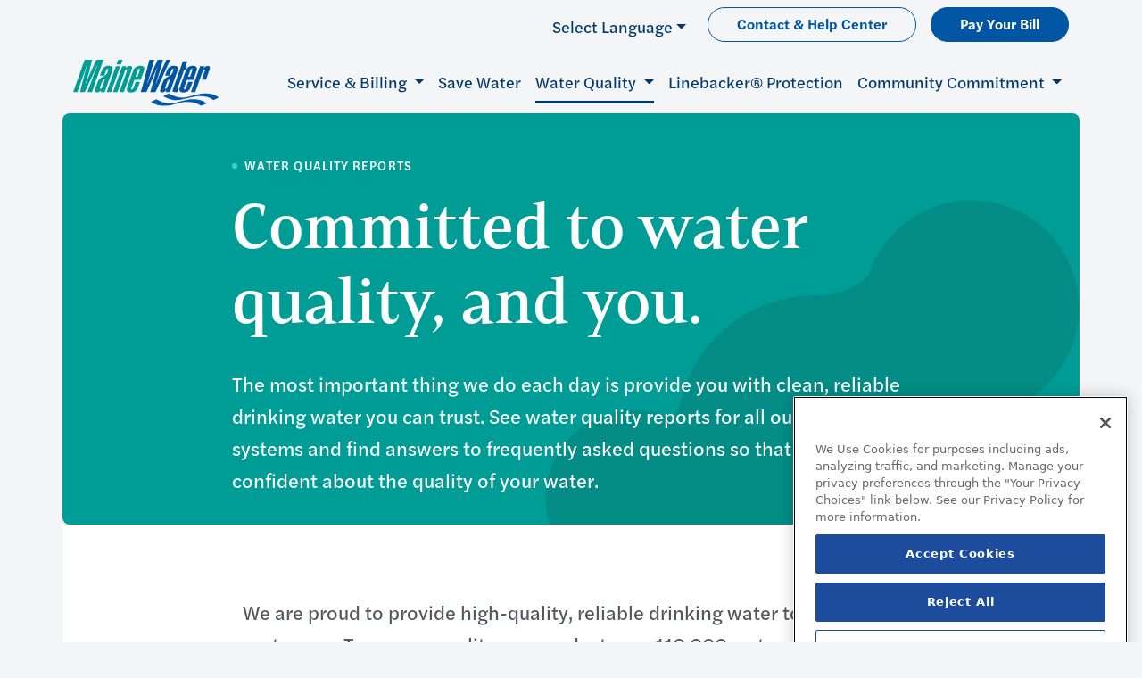

--- FILE ---
content_type: text/html; charset=utf-8
request_url: https://ct-and-maine-water.useast01.umbraco.io/me/water-quality/water-quality-reports/
body_size: 31358
content:

<!doctype html>
<html class="no-js" lang="en">

<head>
  <meta charset="utf-8">
  <meta name="viewport" content="width=device-width, initial-scale=1, user-scalable=yes">
        <meta name="robots" content="noindex" />
  <title>Water Quality Reports | Maine Water</title>
<meta name="description" content="Committed to water quality, and you. The most important thing we do is provide you with reliable drinking water you can trust. See water quality reports."/>
<meta property="og:title" content="Water Quality Reports | Maine Water"/>
<meta property="og:description" content="Committed to water quality, and you. The most important thing we do is provide you with reliable drinking water you can trust. See water quality reports."/>
<link rel="canonical" href="https://ct-and-maine-water.useast01.umbraco.io/me/water-quality/water-quality-reports/"/>


  <link rel="icon" sizes="any" href="/favicon.ico">
  <link rel="apple-touch-icon" href="icon.png">
  <link rel="preconnect" href="https://fonts.googleapis.com">
  <link rel="preconnect" crossorigin href="https://fonts.gstatic.com">
  <link rel="stylesheet" href="https://use.typekit.net/ols0fbe.css">
  <link rel="stylesheet" integrity="sha384-1BmE4kWBq78iYhFldvKuhfTAU6auU8tT94WrHftjDbrCEXSU1oBoqyl2QvZ6jIW3" crossorigin="anonymous" href="https://cdn.jsdelivr.net/npm/bootstrap@5.1.3/dist/css/bootstrap.min.css">
  <script integrity="sha384-ka7Sk0Gln4gmtz2MlQnikT1wXgYsOg+OMhuP+IlRH9sENBO0LRn5q+8nbTov4+1p" crossorigin="anonymous" src="https://cdn.jsdelivr.net/npm/bootstrap@5.1.3/dist/js/bootstrap.bundle.min.js"></script>
  <link rel="stylesheet" href="https://unpkg.com/flickity@2/dist/flickity.min.css">
  <script src="https://unpkg.com/flickity@2/dist/flickity.pkgd.min.js"></script>
      <!-- Google Tag Manager -->
      <script>
        (function (w, d, s, l, i) {
            w[l] = w[l] || []; w[l].push({
                'gtm.start':
                    new Date().getTime(), event: 'gtm.js'
            }); var f = d.getElementsByTagName(s)[0],
                j = d.createElement(s), dl = l != 'dataLayer' ? '&l=' + l : ''; j.async = true; j.src =
                    'https://www.googletagmanager.com/gtm.js?id=' + i + dl; f.parentNode.insertBefore(j, f);
        })(window, document, 'script', 'dataLayer', 'GTM-5XLT4QD');</script>
      <!-- End Google Tag Manager -->
    <link href="/sb/font-awesome.css.v1" rel="stylesheet">
    <link href="/sb/style.css.v1" rel="stylesheet">

  

  <meta name="theme-color" content="#fafafa">
  
    <script src="/App_Plugins/UmbracoForms/Assets/promise-polyfill/dist/polyfill.min.js" type="application/javascript"></script><script src="/App_Plugins/UmbracoForms/Assets/aspnet-client-validation/dist/aspnet-validation.min.js" type="application/javascript"></script>
</head>

<body class="water-quality-reports">
    <gmpx-api-loader key="AIzaSyA6kAMVZ62fHozedJYdQSO8E_virDRnbzc"></gmpx-api-loader>
      <!-- Google Tag Manager (noscript) -->
      <noscript><iframe src="https://www.googletagmanager.com/ns.html?id=GTM-5XLT4QD"
      height="0" width="0" style="display:none;visibility:hidden"></iframe></noscript>
      <!-- End Google Tag Manager (noscript) -->
  
  


  



	<nav aria-label="utility-navigation" class="utility-nav navbar d-none d-xl-block navbar-expand-lg navbar-light bg-light">
	  <div class="container">
		<ul class="navbar-nav ms-auto my-2 my-lg-0">
		  <li class="nav-item dropdown language-dropdown">
			<a class="nav-link dropdown-toggle language-link" href="#" id="language-dropdown" data-bs-toggle="dropdown" aria-haspopup="true" aria-expanded="false">Select Language</a>
			<div class="dropdown-menu language-selector" aria-labelledby="language-dropdown">
			    <a class="dropdown-item language-item" onclick="doGTranslate('en|en'); return false;" href="#">English</a>
                                <a class="dropdown-item language-item" onclick="doGTranslate('en|af'); return false;" href="#">Afrikaans</a>
                                <a class="dropdown-item language-item" onclick="doGTranslate('en|sq'); return false;" href="#">Albanian</a>
                                <a class="dropdown-item language-item" onclick="doGTranslate('en|am'); return false;" href="#">Amharic</a>
                                <a class="dropdown-item language-item" onclick="doGTranslate('en|ar'); return false;" href="#">Arabic</a>
                                <a class="dropdown-item language-item" onclick="doGTranslate('en|hy'); return false;" href="#">Armenian</a>
                                <a class="dropdown-item language-item" onclick="doGTranslate('en|az'); return false;" href="#">Azerbaijani</a>
                                <a class="dropdown-item language-item" onclick="doGTranslate('en|eu'); return false;" href="#">Basque</a>
                                <a class="dropdown-item language-item" onclick="doGTranslate('en|be'); return false;" href="#">Belarusian</a>
                                <a class="dropdown-item language-item" onclick="doGTranslate('en|bn'); return false;" href="#">Bengali</a>
                                <a class="dropdown-item language-item" onclick="doGTranslate('en|bs'); return false;" href="#">Bosnian</a>
                                <a class="dropdown-item language-item" onclick="doGTranslate('en|bg'); return false;" href="#">Bulgarian</a>
                                <a class="dropdown-item language-item" onclick="doGTranslate('en|ca'); return false;" href="#">Catalan</a>
                                <a class="dropdown-item language-item" onclick="doGTranslate('en|ceb'); return false;" href="#">Cebuano</a>
                                <a class="dropdown-item language-item" onclick="doGTranslate('en|ny'); return false;" href="#">Chichewa</a>
                                <a class="dropdown-item language-item" onclick="doGTranslate('en|zh-CN'); return false;" href="#">Chinese(Simplified)</a>
                                <a class="dropdown-item language-item" onclick="doGTranslate('en|zh-TW'); return false;" href="#">Chinese(Traditional)</a>
                                <a class="dropdown-item language-item" onclick="doGTranslate('en|co'); return false;" href="#">Corsican</a>
                                <a class="dropdown-item language-item" onclick="doGTranslate('en|hr'); return false;" href="#">Croatian</a>
                                <a class="dropdown-item language-item" onclick="doGTranslate('en|cs'); return false;" href="#">Czech</a>
                                <a class="dropdown-item language-item" onclick="doGTranslate('en|da'); return false;" href="#">Danish</a>
                                <a class="dropdown-item language-item" onclick="doGTranslate('en|nl'); return false;" href="#">Dutch</a>
                                <a class="dropdown-item language-item" onclick="doGTranslate('en|eo'); return false;" href="#">Esperanto</a>
                                <a class="dropdown-item language-item" onclick="doGTranslate('en|et'); return false;" href="#">Estonian</a>
                                <a class="dropdown-item language-item" onclick="doGTranslate('en|tl'); return false;" href="#">Filipino</a>
                                <a class="dropdown-item language-item" onclick="doGTranslate('en|fi'); return false;" href="#">Finnish</a>
                                <a class="dropdown-item language-item" onclick="doGTranslate('en|fr'); return false;" href="#">French</a>
                                <a class="dropdown-item language-item" onclick="doGTranslate('en|fy'); return false;" href="#">Frisian</a>
                                <a class="dropdown-item language-item" onclick="doGTranslate('en|gl'); return false;" href="#">Galician</a>
                                <a class="dropdown-item language-item" onclick="doGTranslate('en|ka'); return false;" href="#">Georgian</a>
                                <a class="dropdown-item language-item" onclick="doGTranslate('en|de'); return false;" href="#">German</a>
                                <a class="dropdown-item language-item" onclick="doGTranslate('en|el'); return false;" href="#">Greek</a>
                                <a class="dropdown-item language-item" onclick="doGTranslate('en|gu'); return false;" href="#">Gujarati</a>
                                <a class="dropdown-item language-item" onclick="doGTranslate('en|ht'); return false;" href="#">Haitian Creole</a>
                                <a class="dropdown-item language-item" onclick="doGTranslate('en|ha'); return false;" href="#">Hausa</a>
                                <a class="dropdown-item language-item" onclick="doGTranslate('en|haw'); return false;" href="#">Hawaiian</a>
                                <a class="dropdown-item language-item" onclick="doGTranslate('en|iw'); return false;" href="#">Hebrew</a>
                                <a class="dropdown-item language-item" onclick="doGTranslate('en|hi'); return false;" href="#">Hindi</a>
                                <a class="dropdown-item language-item" onclick="doGTranslate('en|hmn'); return false;" href="#">Hmong</a>
                                <a class="dropdown-item language-item" onclick="doGTranslate('en|hu'); return false;" href="#">Hungarian</a>
                                <a class="dropdown-item language-item" onclick="doGTranslate('en|is'); return false;" href="#">Icelandic</a>
                                <a class="dropdown-item language-item" onclick="doGTranslate('en|ig'); return false;" href="#">Igbo</a>
                                <a class="dropdown-item language-item" onclick="doGTranslate('en|id'); return false;" href="#">Indonesian</a>
                                <a class="dropdown-item language-item" onclick="doGTranslate('en|ga'); return false;" href="#">Irish</a>
                                <a class="dropdown-item language-item" onclick="doGTranslate('en|it'); return false;" href="#">Italian</a>
                                <a class="dropdown-item language-item" onclick="doGTranslate('en|ja'); return false;" href="#">Japanese</a>
                                <a class="dropdown-item language-item" onclick="doGTranslate('en|jw'); return false;" href="#">Javanese</a>
                                <a class="dropdown-item language-item" onclick="doGTranslate('en|kn'); return false;" href="#">Kannada</a>
                                <a class="dropdown-item language-item" onclick="doGTranslate('en|kk'); return false;" href="#">Kazakh</a>
                                <a class="dropdown-item language-item" onclick="doGTranslate('en|km'); return false;" href="#">Khmer</a>
                                <a class="dropdown-item language-item" onclick="doGTranslate('en|ko'); return false;" href="#">Korean</a>
                                <a class="dropdown-item language-item" onclick="doGTranslate('en|ku'); return false;" href="#">Kurdish(Kurmanji)</a>
                                <a class="dropdown-item language-item" onclick="doGTranslate('en|ky'); return false;" href="#">Kyrgyz</a>
                                <a class="dropdown-item language-item" onclick="doGTranslate('en|lo'); return false;" href="#">Lao</a>
                                <a class="dropdown-item language-item" onclick="doGTranslate('en|la'); return false;" href="#">Latin</a>
                                <a class="dropdown-item language-item" onclick="doGTranslate('en|lv'); return false;" href="#">Latvian</a>
                                <a class="dropdown-item language-item" onclick="doGTranslate('en|lt'); return false;" href="#">Lithuanian</a>
                                <a class="dropdown-item language-item" onclick="doGTranslate('en|lb'); return false;" href="#">Luxembourgish</a>
                                <a class="dropdown-item language-item" onclick="doGTranslate('en|mk'); return false;" href="#">Macedonian</a>
                                <a class="dropdown-item language-item" onclick="doGTranslate('en|mg'); return false;" href="#">Malagasy</a>
                                <a class="dropdown-item language-item" onclick="doGTranslate('en|ms'); return false;" href="#">Malay</a>
                                <a class="dropdown-item language-item" onclick="doGTranslate('en|ml'); return false;" href="#">Malayalam</a>
                                <a class="dropdown-item language-item" onclick="doGTranslate('en|mt'); return false;" href="#">Maltese</a>
                                <a class="dropdown-item language-item" onclick="doGTranslate('en|mi'); return false;" href="#">Maori</a>
                                <a class="dropdown-item language-item" onclick="doGTranslate('en|mr'); return false;" href="#">Marathi</a>
                                <a class="dropdown-item language-item" onclick="doGTranslate('en|mn'); return false;" href="#">Mongolian</a>
                                <a class="dropdown-item language-item" onclick="doGTranslate('en|my'); return false;" href="#">Myanmar(Burmese)</a>
                                <a class="dropdown-item language-item" onclick="doGTranslate('en|ne'); return false;" href="#">Nepali</a>
                                <a class="dropdown-item language-item" onclick="doGTranslate('en|no'); return false;" href="#">Norwegian</a>
                                <a class="dropdown-item language-item" onclick="doGTranslate('en|ps'); return false;" href="#">Pashto</a>
                                <a class="dropdown-item language-item" onclick="doGTranslate('en|fa'); return false;" href="#">Persian</a>
                                <a class="dropdown-item language-item" onclick="doGTranslate('en|pl'); return false;" href="#">Polish</a>
                                <a class="dropdown-item language-item" onclick="doGTranslate('en|pt'); return false;" href="#">Portuguese</a>
                                <a class="dropdown-item language-item" onclick="doGTranslate('en|pa'); return false;" href="#">Punjabi</a>
                                <a class="dropdown-item language-item" onclick="doGTranslate('en|ro'); return false;" href="#">Romanian</a>
                                <a class="dropdown-item language-item" onclick="doGTranslate('en|ru'); return false;" href="#">Russian</a>
                                <a class="dropdown-item language-item" onclick="doGTranslate('en|sm'); return false;" href="#">Samoan</a>
                                <a class="dropdown-item language-item" onclick="doGTranslate('en|gd'); return false;" href="#">Scots Gaelic</a>
                                <a class="dropdown-item language-item" onclick="doGTranslate('en|sr'); return false;" href="#">Serbian</a>
                                <a class="dropdown-item language-item" onclick="doGTranslate('en|st'); return false;" href="#">Sesotho</a>
                                <a class="dropdown-item language-item" onclick="doGTranslate('en|sn'); return false;" href="#">Shona</a>
                                <a class="dropdown-item language-item" onclick="doGTranslate('en|sd'); return false;" href="#">Sindhi</a>
                                <a class="dropdown-item language-item" onclick="doGTranslate('en|si'); return false;" href="#">Sinhala</a>
                                <a class="dropdown-item language-item" onclick="doGTranslate('en|sk'); return false;" href="#">Slovak</a>
                                <a class="dropdown-item language-item" onclick="doGTranslate('en|sl'); return false;" href="#">Slovenian</a>
                                <a class="dropdown-item language-item" onclick="doGTranslate('en|so'); return false;" href="#">Somali</a>
                                <a class="dropdown-item language-item" onclick="doGTranslate('en|es'); return false;" href="#">Spanish</a>
                                <a class="dropdown-item language-item" onclick="doGTranslate('en|su'); return false;" href="#">Sundanese</a>
                                <a class="dropdown-item language-item" onclick="doGTranslate('en|sw'); return false;" href="#">Swahili</a>
                                <a class="dropdown-item language-item" onclick="doGTranslate('en|sv'); return false;" href="#">Swedish</a>
                                <a class="dropdown-item language-item" onclick="doGTranslate('en|tg'); return false;" href="#">Tajik</a>
                                <a class="dropdown-item language-item" onclick="doGTranslate('en|ta'); return false;" href="#">Tamil</a>
                                <a class="dropdown-item language-item" onclick="doGTranslate('en|te'); return false;" href="#">Telugu</a>
                                <a class="dropdown-item language-item" onclick="doGTranslate('en|th'); return false;" href="#">Thai</a>
                                <a class="dropdown-item language-item" onclick="doGTranslate('en|tr'); return false;" href="#">Turkish</a>
                                <a class="dropdown-item language-item" onclick="doGTranslate('en|uk'); return false;" href="#">Ukrainian</a>
                                <a class="dropdown-item language-item" onclick="doGTranslate('en|ur'); return false;" href="#">Urdu</a>
                                <a class="dropdown-item language-item" onclick="doGTranslate('en|uz'); return false;" href="#">Uzbek</a>
                                <a class="dropdown-item language-item" onclick="doGTranslate('en|vi'); return false;" href="#">Vietnamese</a>
                                <a class="dropdown-item language-item" onclick="doGTranslate('en|cy'); return false;" href="#">Welsh</a>
                                <a class="dropdown-item language-item" onclick="doGTranslate('en|xh'); return false;" href="#">Xhosa</a>
                                <a class="dropdown-item language-item" onclick="doGTranslate('en|yi'); return false;" href="#">Yiddish</a>
                                <a class="dropdown-item language-item" onclick="doGTranslate('en|yo'); return false;" href="#">Yoruba</a>
                                <a class="dropdown-item language-item" onclick="doGTranslate('en|zu'); return false;" href="#">Zulu</a>
			</div>
		  </li>
		<li class="nav-item">
		  <a class="btn btn-secondary mobile-contact-help-link" href="/me/contact-help-center/">Contact &amp; Help Center</a>
		</li>
		<li class="nav-item">
		  <a class="btn btn-primary mobile-bill-pay-link" href="/me/service-billing/your-bill/pay-your-bill/">Pay Your Bill</a>
		</li>
		</ul>
	  </div>
	</nav>




  


<nav aria-label="main-navigation" class="navbar navbar-expand-xl navbar-light bg-light d-none d-xl-block">
  <div class="container main-nav-wrap ms-auto justify-content-center">
	<div class="row" style="width: 100%">
	  <div class="col-6 col-md-2 px-0">
		<a class="navbar-brand" href="/me/"><img class="no-animate" src="/media/3pxnqs1s/maine-logo.svg" alt="Logo for Maine Water website" /></a>
	  </div>
	  <div class="col-6 col-md-10 px-0 d-flex justify-content-end">

		<button class="navbar-toggler" type="button" data-bs-toggle="collapse" data-bs-target="#main-nav" aria-controls="navbarScroll" aria-expanded="false" aria-label="Toggle navigation">
		  <span class="navbar-toggler-icon"></span> Menu
		</button>
		<div class="collapse navbar-collapse" id="main-nav">
		  <ul class="navbar-nav ms-auto my-2 my-lg-0" style="--bs-scroll-height: 100px;">
									<li class="nav-item dropdown ">
									  <a class="nav-link  dropdown-toggle px-0 mx-2" href="#" id="navbarDropdown0" role="button" data-bs-toggle="dropdown" aria-expanded="false">
														Service & Billing
									  </a>
									  <div class="dropdown-menu" aria-labelledby="navbarDropdown0">
										<div class="container px-0">
										  <div class="dropdown-wrapper d-flex">

<div class="umb-block-grid"
     data-grid-columns="12;"
     style="--umb-block-grid--grid-columns: 12;">
    
<div class="umb-block-grid__layout-container">
        <div class="umb-block-grid__layout-item menuDropdown "
            data-content-element-type-alias="menuDropdown"
            data-content-element-type-key="8624d1b7-d1e7-4a6e-803e-4f14fe9c5b88"
            data-element-udi="umb://element/7454e10eb2524768b7dc254f5e5b8126"
            data-col-span="12"
            data-row-span="1"
            style=" --umb-block-grid--item-column-span: 12; --umb-block-grid--item-row-span: 1; ">

<div class="umb-block-grid__area-container menu-dropdown"
     style="--umb-block-grid--area-grid-columns: 12;">

<div class="umb-block-grid__area"
     data-area-col-span="12"
     data-area-row-span="1"
     data-area-alias="menu-blurb"
     style="--umb-block-grid--grid-columns: 12;--umb-block-grid--area-column-span: 12; --umb-block-grid--area-row-span: 1;">
    
<div class="umb-block-grid__layout-container">
        <div class="umb-block-grid__layout-item menuBlurb "
            data-content-element-type-alias="menuBlurb"
            data-content-element-type-key="61ed5f40-4769-447b-b053-776167250115"
            data-element-udi="umb://element/c11c13a17599465a877c33e4cd98a609"
            data-col-span="12"
            data-row-span="1"
            style=" --umb-block-grid--item-column-span: 12; --umb-block-grid--item-row-span: 1; ">
<div class="menu-blurb">Helpful links for your bill, services, and support.</div>        </div>
</div>

</div>

<div class="umb-block-grid__area"
     data-area-col-span="12"
     data-area-row-span="1"
     data-area-alias="column-wrapper"
     style="--umb-block-grid--grid-columns: 12;--umb-block-grid--area-column-span: 12; --umb-block-grid--area-row-span: 1;">
    
<div class="umb-block-grid__layout-container">
        <div class="umb-block-grid__layout-item mainNavColumn "
            data-content-element-type-alias="mainNavColumn"
            data-content-element-type-key="dc620b66-ddc3-42f0-ac26-1f1a622f3a96"
            data-element-udi="umb://element/9fb69bcf90dd436caf3c639e3c55f50e"
            data-col-span="3"
            data-row-span="1"
            style=" --umb-block-grid--item-column-span: 3; --umb-block-grid--item-row-span: 1; ">

<div class="column">
    <div class="heading">
Your Bill    </div>
    <div class="links">
        <div class="umb-block-list">
<a class="menu-item" href="/me/service-billing/your-bill/">
  <span class="">Pay Your Bill</span>
  <p class="description">Conveniently pay your bill online.</p>
</a><a class="menu-item" href="/me/service-billing/your-bill/pay-your-bill/#payment-options">
  <span class="">Payment Options</span>
  <p class="description">Convenient payment options.</p>
</a><a class="menu-item" href="/me/service-billing/your-bill/pay-your-bill/#guide-to-your-bill">
  <span class="">Guide To Your Bill</span>
  <p class="description">A basic guide to understanding your water bill.</p>
</a><a class="menu-item" href="/me/service-billing/your-bill/pay-your-bill/#tariff-schedule">
  <span class="">Tariff Schedule</span>
  <p class="description">View the rate schedules for each community water system.</p>
</a></div>

    </div>

    
  
</div>
        </div>
        <div class="umb-block-grid__layout-item mainNavColumn "
            data-content-element-type-alias="mainNavColumn"
            data-content-element-type-key="dc620b66-ddc3-42f0-ac26-1f1a622f3a96"
            data-element-udi="umb://element/24690676d14841969c2c41b0a229d548"
            data-col-span="3"
            data-row-span="1"
            style=" --umb-block-grid--item-column-span: 3; --umb-block-grid--item-row-span: 1; ">

<div class="column">
    <div class="heading">
&nbsp;    </div>
    <div class="links">
        <div class="umb-block-list">
<a class="menu-item" href="/me/service-billing/your-bill/meter-reading-changes/">
  <span class="">Meter Reading &amp; Changes</span>
  <p class="description">Quick guide to understanding your water meter.</p>
</a><a class="menu-item" href="/me/service-billing/your-bill/pay-your-bill/#financial-assistance">
  <span class="">Financial Assistance</span>
  <p class="description">A variety of programs for income-eligible customers.</p>
</a><a class="menu-item" href="/me/service-billing/your-bill/pay-your-bill/#estimated-billing">
  <span class="">What Is Estimated Billing?</span>
  <p class="description">Better understand estimated billing with these FAQs.</p>
</a></div>

    </div>

    
  
</div>
        </div>
        <div class="umb-block-grid__layout-item mainNavColumn "
            data-content-element-type-alias="mainNavColumn"
            data-content-element-type-key="dc620b66-ddc3-42f0-ac26-1f1a622f3a96"
            data-element-udi="umb://element/9b9b992bf5984d30a2406c4dc3ade7db"
            data-col-span="3"
            data-row-span="1"
            style=" --umb-block-grid--item-column-span: 3; --umb-block-grid--item-row-span: 1; ">

<div class="column">
    <div class="heading">
Your Service    </div>
    <div class="links">
        <div class="umb-block-list">
<a class="menu-item" href="/me/service-billing/your-service/new-customer-information/">
  <span class="">New Customer Information</span>
  <p class="description">Information for you as a new customer.</p>
</a><a class="menu-item" href="/me/service-billing/your-service/start-new-service/">
  <span class="">Start New Service</span>
  <p class="description">Begin service at a new location.</p>
</a><a class="menu-item" href="/me/service-billing/your-service/seasonal-customers/">
  <span class="">Seasonal Customers</span>
  <p class="description">Information on procedures for seasonal service.</p>
</a><a class="menu-item" href="/me/service-billing/your-service/startstop-service/">
  <span class="">Start/Stop Service</span>
  <p class="description">Request service to be started or stopped at a location.</p>
</a></div>

    </div>

    
  
</div>
        </div>
        <div class="umb-block-grid__layout-item mainNavColumn "
            data-content-element-type-alias="mainNavColumn"
            data-content-element-type-key="dc620b66-ddc3-42f0-ac26-1f1a622f3a96"
            data-element-udi="umb://element/a61d880f7d924562ad20256e2b2a6db5"
            data-col-span="3"
            data-row-span="1"
            style=" --umb-block-grid--item-column-span: 3; --umb-block-grid--item-row-span: 1; ">

<div class="column">
    <div class="links">
        <div class="umb-block-list">
<a class="featured-menu-item" href="/me/contact-help-center/service-alerts/">
  <span class="title">Report a problem</span>
  
  <p class="description"></p>
  <span class="cta-text">Learn more</span>
</a><a class="featured-menu-item" href="/me/contact-help-center/service-alerts/">
  <span class="title">Sign up for alerts</span>
  
  <p class="description"></p>
  <span class="cta-text">Learn more</span>
</a><a class="featured-menu-item" href="/me/contact-help-center/contact-us/">
  <span class="title">Billing questions?</span>
  
  <p class="description"></p>
  <span class="cta-text">Contact us</span>
</a></div>

    </div>

    
  
</div>
        </div>
</div>

</div>
</div>

        </div>
</div>

</div>
										  </div>
										</div>
									  </div>
									</li>
								  <li class="nav-item ">
									<a class="nav-link" href="/me/save-water/">
													  Save Water
									</a>
								  </li>
									<li class="nav-item dropdown active">
									  <a class="nav-link active dropdown-toggle px-0 mx-2" href="#" id="navbarDropdown2" role="button" data-bs-toggle="dropdown" aria-expanded="false">
														Water Quality
									  </a>
									  <div class="dropdown-menu" aria-labelledby="navbarDropdown2">
										<div class="container px-0">
										  <div class="dropdown-wrapper d-flex">

<div class="umb-block-grid"
     data-grid-columns="12;"
     style="--umb-block-grid--grid-columns: 12;">
    
<div class="umb-block-grid__layout-container">
        <div class="umb-block-grid__layout-item menuDropdown "
            data-content-element-type-alias="menuDropdown"
            data-content-element-type-key="8624d1b7-d1e7-4a6e-803e-4f14fe9c5b88"
            data-element-udi="umb://element/c488158f30db42c690eb1024ead8bb87"
            data-col-span="12"
            data-row-span="1"
            style=" --umb-block-grid--item-column-span: 12; --umb-block-grid--item-row-span: 1; ">

<div class="umb-block-grid__area-container menu-dropdown"
     style="--umb-block-grid--area-grid-columns: 12;">

<div class="umb-block-grid__area"
     data-area-col-span="12"
     data-area-row-span="1"
     data-area-alias="menu-blurb"
     style="--umb-block-grid--grid-columns: 12;--umb-block-grid--area-column-span: 12; --umb-block-grid--area-row-span: 1;">
    
<div class="umb-block-grid__layout-container">
        <div class="umb-block-grid__layout-item menuBlurb "
            data-content-element-type-alias="menuBlurb"
            data-content-element-type-key="61ed5f40-4769-447b-b053-776167250115"
            data-element-udi="umb://element/0b1e2cf8c24044fe9b26eba4fa5fb0c3"
            data-col-span="12"
            data-row-span="1"
            style=" --umb-block-grid--item-column-span: 12; --umb-block-grid--item-row-span: 1; ">
<div class="menu-blurb">Committed to providing clean, reliable drinking water to customers.</div>        </div>
</div>

</div>

<div class="umb-block-grid__area"
     data-area-col-span="12"
     data-area-row-span="1"
     data-area-alias="column-wrapper"
     style="--umb-block-grid--grid-columns: 12;--umb-block-grid--area-column-span: 12; --umb-block-grid--area-row-span: 1;">
    
<div class="umb-block-grid__layout-container">
        <div class="umb-block-grid__layout-item mainNavColumn "
            data-content-element-type-alias="mainNavColumn"
            data-content-element-type-key="dc620b66-ddc3-42f0-ac26-1f1a622f3a96"
            data-element-udi="umb://element/37fe02f57cba456c85e1eab69f46edce"
            data-col-span="4"
            data-row-span="1"
            style=" --umb-block-grid--item-column-span: 4; --umb-block-grid--item-row-span: 1; ">

<div class="column">
    <div class="links">
        <div class="umb-block-list">
<a class="menu-item" href="/me/water-quality/water-quality-reports/">
  <span class="">Water Quality Reports</span>
  <p class="description">Review annual water quality test reports by town and system.</p>
</a><a class="menu-item" href="/me/water-quality/water-quality-reports/#faqs">
  <span class="">Water Quality Fact Sheets</span>
  <p class="description">Covering FAQs about the water treatment process.</p>
</a></div>

    </div>

    
  
</div>
        </div>
        <div class="umb-block-grid__layout-item mainNavColumn "
            data-content-element-type-alias="mainNavColumn"
            data-content-element-type-key="dc620b66-ddc3-42f0-ac26-1f1a622f3a96"
            data-element-udi="umb://element/11c9c48e2f96463f9fe148e03966aae4"
            data-col-span="4"
            data-row-span="1"
            style=" --umb-block-grid--item-column-span: 4; --umb-block-grid--item-row-span: 1; ">

<div class="column">
    <div class="links">
        <div class="umb-block-list">
<a class="menu-item" href="/me/water-quality/learn-about-pfas/">
  <span class="">Learn about PFAS</span>
  <p class="description">What it is, how it might affect you, and ways to minimize exposure.</p>
</a><a class="menu-item" href="https://maps.ctwater.com/portal/apps/sites/#/mwc-service-line-inventory" target="_blank">
  <span class="">Lead Service Line Inventory</span>
  <p class="description">Up-to-date information on our service line material inventory.</p>
</a></div>

    </div>

    
  
</div>
        </div>
        <div class="umb-block-grid__layout-item mainNavColumn "
            data-content-element-type-alias="mainNavColumn"
            data-content-element-type-key="dc620b66-ddc3-42f0-ac26-1f1a622f3a96"
            data-element-udi="umb://element/39797e1664f648e89ffa5e687fa53f09"
            data-col-span="4"
            data-row-span="1"
            style=" --umb-block-grid--item-column-span: 4; --umb-block-grid--item-row-span: 1; ">

<div class="column">
    <div class="links">
        <div class="umb-block-list">
<a class="featured-menu-item" href="/me/water-quality/water-quality-reports/#faqs">
  <span class="title">Questions about water quality? </span>
  
  <p class="description"></p>
  <span class="cta-text">See FAQs</span>
</a></div>

    </div>

    
  
</div>
        </div>
</div>

</div>
</div>

        </div>
</div>

</div>
										  </div>
										</div>
									  </div>
									</li>
								  <li class="nav-item ">
									<a class="nav-link" href="/me/linebacker-protection/">
													  Linebacker&reg; Protection
									</a>
								  </li>
									<li class="nav-item dropdown ">
									  <a class="nav-link  dropdown-toggle px-0 mx-2" href="#" id="navbarDropdown4" role="button" data-bs-toggle="dropdown" aria-expanded="false">
														Community Commitment
									  </a>
									  <div class="dropdown-menu" aria-labelledby="navbarDropdown4">
										<div class="container px-0">
										  <div class="dropdown-wrapper d-flex">

<div class="umb-block-grid"
     data-grid-columns="12;"
     style="--umb-block-grid--grid-columns: 12;">
    
<div class="umb-block-grid__layout-container">
        <div class="umb-block-grid__layout-item menuDropdown "
            data-content-element-type-alias="menuDropdown"
            data-content-element-type-key="8624d1b7-d1e7-4a6e-803e-4f14fe9c5b88"
            data-element-udi="umb://element/93f7c96fb5504b7c89d29b3e01751a5a"
            data-col-span="12"
            data-row-span="1"
            style=" --umb-block-grid--item-column-span: 12; --umb-block-grid--item-row-span: 1; ">

<div class="umb-block-grid__area-container menu-dropdown"
     style="--umb-block-grid--area-grid-columns: 12;">

<div class="umb-block-grid__area"
     data-area-col-span="12"
     data-area-row-span="1"
     data-area-alias="menu-blurb"
     style="--umb-block-grid--grid-columns: 12;--umb-block-grid--area-column-span: 12; --umb-block-grid--area-row-span: 1;">
    
<div class="umb-block-grid__layout-container">
        <div class="umb-block-grid__layout-item menuBlurb "
            data-content-element-type-alias="menuBlurb"
            data-content-element-type-key="61ed5f40-4769-447b-b053-776167250115"
            data-element-udi="umb://element/75cfd797d48d475082573dbcc2cdeb7a"
            data-col-span="12"
            data-row-span="1"
            style=" --umb-block-grid--item-column-span: 12; --umb-block-grid--item-row-span: 1; ">
<div class="menu-blurb">As an active part of the communities we serve, we&#x2019;re committed to their success.</div>        </div>
</div>

</div>

<div class="umb-block-grid__area"
     data-area-col-span="12"
     data-area-row-span="1"
     data-area-alias="column-wrapper"
     style="--umb-block-grid--grid-columns: 12;--umb-block-grid--area-column-span: 12; --umb-block-grid--area-row-span: 1;">
    
<div class="umb-block-grid__layout-container">
        <div class="umb-block-grid__layout-item mainNavColumn "
            data-content-element-type-alias="mainNavColumn"
            data-content-element-type-key="dc620b66-ddc3-42f0-ac26-1f1a622f3a96"
            data-element-udi="umb://element/838d0ada6906435e86fba2b857dfec5c"
            data-col-span="4"
            data-row-span="1"
            style=" --umb-block-grid--item-column-span: 4; --umb-block-grid--item-row-span: 1; ">

<div class="column">
    <div class="links">
        <div class="umb-block-list">
<a class="menu-item" href="/me/community-commitment/mission-responsibility/">
  <span class="">Mission &amp; Responsibility</span>
  <p class="description">Our mission and social responsibilities.</p>
</a><a class="menu-item" href="/me/community-commitment/community-news/">
  <span class="">Community News</span>
  <p class="description">The latest news about Maine Water and our communities.</p>
</a><a class="menu-item" href="/me/community-commitment/currentprojects/">
  <span class="">Current Projects</span>
  <p class="description">Current projects supporting our water systems.</p>
</a></div>

    </div>

    
  
</div>
        </div>
        <div class="umb-block-grid__layout-item mainNavColumn "
            data-content-element-type-alias="mainNavColumn"
            data-content-element-type-key="dc620b66-ddc3-42f0-ac26-1f1a622f3a96"
            data-element-udi="umb://element/89c7ba2dce2142c18e65d9f930bc8602"
            data-col-span="4"
            data-row-span="1"
            style=" --umb-block-grid--item-column-span: 4; --umb-block-grid--item-row-span: 1; ">

<div class="column">
    <div class="links">
        <div class="umb-block-list">
<a class="menu-item" href="/me/community-commitment/water-activities-for-kids/">
  <span class="">Water Activities For Kids</span>
  <p class="description">Fun activities to learn about the water cycle, treatment, and conservation.</p>
</a><a class="menu-item" href="/me/community-commitment/careers/">
  <span class="">Careers</span>
  <p class="description">Job openings and opportunities.</p>
</a></div>

    </div>

    
  
</div>
        </div>
        <div class="umb-block-grid__layout-item mainNavColumn "
            data-content-element-type-alias="mainNavColumn"
            data-content-element-type-key="dc620b66-ddc3-42f0-ac26-1f1a622f3a96"
            data-element-udi="umb://element/660d8f38f2264ae0b2b7ea97450ba7a0"
            data-col-span="4"
            data-row-span="1"
            style=" --umb-block-grid--item-column-span: 4; --umb-block-grid--item-row-span: 1; ">

<div class="column">
    <div class="links">
        <div class="umb-block-list">
<a class="featured-menu-item" href="/me/community-commitment/rain-barrel-discount-program/" target="_blank">
  <span class="title">Rain Barrel Discount Program</span>
  
  <p class="description">Get a discount on rain barrels through our partnership with Upcycle.</p>
  <span class="cta-text">Learn more</span>
</a></div>

    </div>

    
  
</div>
        </div>
</div>

</div>
</div>

        </div>
</div>

</div>
										  </div>
										</div>
									  </div>
									</li>

		  </ul>

		</div>

	  </div>
	</div>
  </div>
</nav>



  



<nav id="mobile-navigation" aria-label="mobile-navigation" class="navbar navbar-expand-xl navbar-light bg-light d-xl-none px-0">
    <div class="container-fluid mobile-nav-wrap">
        <div class="row w-100">
            <div class="col-5 col-md-4 pl-4">
                <a class="navbar-brand" href="/"><img class="no-animate" src="/media/3pxnqs1s/maine-logo.svg" alt="Logo for Maine Water website" /></a>
            </div>

            <div class="col-7 col-md-8 px-0 mobile-menu-button-wrap">


                <div class="utility-nav d-none d-md-inline-block d-lg-inline-block">
        <a class="btn btn-secondary mobile-contact-help-link" href="/me/contact-help-center/">Contact &amp; Help Center</a>
        <a class="btn btn-primary mobile-bill-pay-link" href="/me/service-billing/your-bill/pay-your-bill/">Pay Your Bill</a>
                </div>

                <div class="utility-nav d-inline-block d-md-none">
        <a class="btn btn-primary mobile-bill-pay-link" href="/me/service-billing/your-bill/pay-your-bill/">Pay Your Bill</a>
                </div>

                <button class="navbar-toggler collapsed" type="button" data-bs-toggle="collapse" data-bs-target="#mobile-nav" aria-controls="mobile-nav" aria-expanded="false" aria-label="Toggle navigation">
                    <div class="menu-icon">
                        <div class="line"></div>
                        <div class="line"></div>
                        <div class="line"></div>
                    </div>
                </button>
            </div>
        </div>
    </div>
    <div class="container-fluid mobile-nav-wrap mobile-menu mx-0">
        <div class="row w-100">
            <div class="col-12 px-0">
                    <div class="collapse navbar-collapse" id="mobile-nav">
                        <div class="main-nav">
                            <ul class="navbar-nav mobile-main-nav">
                                                    <li class="nav-item dropdown d-block d-md-none">

                                                        <a id="heading-panel0" class="nav-link dropdown-toggle" href="#dropdown-panel0" role="button" data-bs-toggle="dropdown" aria-expanded="false" aria-controls="dropdown-panel0">
                                                            Service & Billing
                                                        </a>


                                                        <div class="dropdown-menu" data-bs-backdrop="false" aria-labelledby="heading-panel0" id="dropdown-panel0">
                                                            <div class="container-fluid px-0">
                                                                <div class="back-link text-center px-5 px-sm-0"><a href="#close" class="" data-bs-dismiss="dropdown">Service &amp; Billing</a></div>
                                                                <div class="dropdown-wrapper">


<div class="umb-block-grid"
     data-grid-columns="12;"
     style="--umb-block-grid--grid-columns: 12;">
    
<div class="umb-block-grid__layout-container">
        <div class="umb-block-grid__layout-item menuDropdown "
            data-content-element-type-alias="menuDropdown"
            data-content-element-type-key="8624d1b7-d1e7-4a6e-803e-4f14fe9c5b88"
            data-element-udi="umb://element/3bfaebc53c544b17be84733c23c95e31"
            data-col-span="12"
            data-row-span="1"
            style=" --umb-block-grid--item-column-span: 12; --umb-block-grid--item-row-span: 1; ">

<div class="umb-block-grid__area-container menu-dropdown"
     style="--umb-block-grid--area-grid-columns: 12;">

<div class="umb-block-grid__area"
     data-area-col-span="12"
     data-area-row-span="1"
     data-area-alias="menu-blurb"
     style="--umb-block-grid--grid-columns: 12;--umb-block-grid--area-column-span: 12; --umb-block-grid--area-row-span: 1;">
    
<div class="umb-block-grid__layout-container">
        <div class="umb-block-grid__layout-item menuBlurb "
            data-content-element-type-alias="menuBlurb"
            data-content-element-type-key="61ed5f40-4769-447b-b053-776167250115"
            data-element-udi="umb://element/895b4b8a8f5c40e2a3afc194efecee3b"
            data-col-span="12"
            data-row-span="1"
            style=" --umb-block-grid--item-column-span: 12; --umb-block-grid--item-row-span: 1; ">
<div class="menu-blurb">Helpful links for your bill, services, and support.</div>        </div>
</div>

</div>

<div class="umb-block-grid__area"
     data-area-col-span="12"
     data-area-row-span="1"
     data-area-alias="column-wrapper"
     style="--umb-block-grid--grid-columns: 12;--umb-block-grid--area-column-span: 12; --umb-block-grid--area-row-span: 1;">
    
<div class="umb-block-grid__layout-container">
        <div class="umb-block-grid__layout-item mainNavColumn "
            data-content-element-type-alias="mainNavColumn"
            data-content-element-type-key="dc620b66-ddc3-42f0-ac26-1f1a622f3a96"
            data-element-udi="umb://element/54cfd72bff794379b0ef50858a31fbf7"
            data-col-span="3"
            data-row-span="1"
            style=" --umb-block-grid--item-column-span: 3; --umb-block-grid--item-row-span: 1; ">

<div class="column">
    <div class="heading">
Your Bill    </div>
    <div class="links">
        <div class="umb-block-list">
<a class="menu-item" href="/me/service-billing/your-bill/">
  <span class="">Pay Your Bill</span>
  <p class="description">Conveniently pay your bill online.</p>
</a><a class="menu-item" href="/me/service-billing/your-bill/pay-your-bill/#payment-options">
  <span class="">Payment Options</span>
  <p class="description">Convenient payment options.</p>
</a><a class="menu-item" href="/me/service-billing/your-bill/pay-your-bill/#guide-to-your-bill">
  <span class="">Guide To Your Bill</span>
  <p class="description">A basic guide to understanding your water bill.</p>
</a><a class="menu-item" href="/me/service-billing/your-bill/pay-your-bill/#tariff-schedule">
  <span class="">Tariff Schedule</span>
  <p class="description">View the rate schedules for each community water system.</p>
</a></div>

    </div>

    
  
</div>
        </div>
        <div class="umb-block-grid__layout-item mainNavColumn "
            data-content-element-type-alias="mainNavColumn"
            data-content-element-type-key="dc620b66-ddc3-42f0-ac26-1f1a622f3a96"
            data-element-udi="umb://element/7e92fbf845e7422ebf49c86d926a4698"
            data-col-span="3"
            data-row-span="1"
            style=" --umb-block-grid--item-column-span: 3; --umb-block-grid--item-row-span: 1; ">

<div class="column">
    <div class="heading">
&nbsp;    </div>
    <div class="links">
        <div class="umb-block-list">
<a class="menu-item" href="/me/service-billing/your-bill/meter-reading-changes/">
  <span class="">Meter Reading &amp; Changes</span>
  <p class="description">Quick guide to understanding your water meter.</p>
</a><a class="menu-item" href="/me/service-billing/your-bill/pay-your-bill/#financial-assistance">
  <span class="">Financial Assistance</span>
  <p class="description">A variety of programs for income-eligible customers.</p>
</a><a class="menu-item" href="/me/service-billing/your-bill/pay-your-bill/#estimated-billing">
  <span class="">What Is Estimated Billing?</span>
  <p class="description">Better understand estimated billing with these FAQs.</p>
</a></div>

    </div>

    
  
</div>
        </div>
        <div class="umb-block-grid__layout-item mainNavColumn "
            data-content-element-type-alias="mainNavColumn"
            data-content-element-type-key="dc620b66-ddc3-42f0-ac26-1f1a622f3a96"
            data-element-udi="umb://element/b6fe879fb48a426db9f93bc2d20a671d"
            data-col-span="3"
            data-row-span="1"
            style=" --umb-block-grid--item-column-span: 3; --umb-block-grid--item-row-span: 1; ">

<div class="column">
    <div class="heading">
Your Service    </div>
    <div class="links">
        <div class="umb-block-list">
<a class="menu-item" href="/me/service-billing/your-service/new-customer-information/">
  <span class="">New Customer Information</span>
  <p class="description">Information for you as a new customer.</p>
</a><a class="menu-item" href="/me/service-billing/your-service/start-new-service/">
  <span class="">Start New Service</span>
  <p class="description">Begin service at a new location.</p>
</a><a class="menu-item" href="/me/service-billing/your-service/seasonal-customers/">
  <span class="">Seasonal Customers</span>
  <p class="description">Information on procedures for seasonal service.</p>
</a><a class="menu-item" href="/me/service-billing/your-service/startstop-service/">
  <span class="">Start/Stop Service</span>
  <p class="description">Request service to be started or stopped at a location.</p>
</a></div>

    </div>

    
  
</div>
        </div>
        <div class="umb-block-grid__layout-item mainNavColumn "
            data-content-element-type-alias="mainNavColumn"
            data-content-element-type-key="dc620b66-ddc3-42f0-ac26-1f1a622f3a96"
            data-element-udi="umb://element/008e7d71eca642c0b8ef272790d74ba0"
            data-col-span="3"
            data-row-span="1"
            style=" --umb-block-grid--item-column-span: 3; --umb-block-grid--item-row-span: 1; ">

<div class="column">
    <div class="links">
        <div class="umb-block-list">
<a class="featured-menu-item" href="/me/contact-help-center/service-alerts/">
  <span class="title">Report a problem</span>
  
  <p class="description"></p>
  <span class="cta-text">Learn more</span>
</a><a class="featured-menu-item" href="/me/contact-help-center/service-alerts/">
  <span class="title">Sign up for alerts</span>
  
  <p class="description"></p>
  <span class="cta-text">Learn more</span>
</a><a class="featured-menu-item" href="/me/contact-help-center/contact-us/">
  <span class="title">Billing questions?</span>
  
  <p class="description"></p>
  <span class="cta-text">Contact us</span>
</a></div>

    </div>

    
  
</div>
        </div>
</div>

</div>
</div>

        </div>
</div>

</div>
                                                                </div>
                                                            </div>
                                                        </div>
                                                    </li>
                                                    <li class="nav-item d-block d-md-none">
                                                        <a class="nav-link" href="/me/save-water/">
                                                            Save Water
                                                        </a>
                                                    </li>
                                                    <li class="nav-item dropdown d-block d-md-none">

                                                        <a id="heading-panel2" class="nav-link dropdown-toggle" href="#dropdown-panel2" role="button" data-bs-toggle="dropdown" aria-expanded="false" aria-controls="dropdown-panel2">
                                                            Water Quality
                                                        </a>


                                                        <div class="dropdown-menu" data-bs-backdrop="false" aria-labelledby="heading-panel2" id="dropdown-panel2">
                                                            <div class="container-fluid px-0">
                                                                <div class="back-link text-center px-5 px-sm-0"><a href="#close" class="" data-bs-dismiss="dropdown">Water Quality</a></div>
                                                                <div class="dropdown-wrapper">


<div class="umb-block-grid"
     data-grid-columns="12;"
     style="--umb-block-grid--grid-columns: 12;">
    
<div class="umb-block-grid__layout-container">
        <div class="umb-block-grid__layout-item menuDropdown "
            data-content-element-type-alias="menuDropdown"
            data-content-element-type-key="8624d1b7-d1e7-4a6e-803e-4f14fe9c5b88"
            data-element-udi="umb://element/05dec0816be6471eb6111f78d20ce1df"
            data-col-span="12"
            data-row-span="1"
            style=" --umb-block-grid--item-column-span: 12; --umb-block-grid--item-row-span: 1; ">

<div class="umb-block-grid__area-container menu-dropdown"
     style="--umb-block-grid--area-grid-columns: 12;">

<div class="umb-block-grid__area"
     data-area-col-span="12"
     data-area-row-span="1"
     data-area-alias="menu-blurb"
     style="--umb-block-grid--grid-columns: 12;--umb-block-grid--area-column-span: 12; --umb-block-grid--area-row-span: 1;">
    
<div class="umb-block-grid__layout-container">
        <div class="umb-block-grid__layout-item menuBlurb "
            data-content-element-type-alias="menuBlurb"
            data-content-element-type-key="61ed5f40-4769-447b-b053-776167250115"
            data-element-udi="umb://element/1e17e948ccae46fda0eaa6e43915a2c6"
            data-col-span="12"
            data-row-span="1"
            style=" --umb-block-grid--item-column-span: 12; --umb-block-grid--item-row-span: 1; ">
<div class="menu-blurb">Committed to providing clean, reliable drinking water to customers.</div>        </div>
</div>

</div>

<div class="umb-block-grid__area"
     data-area-col-span="12"
     data-area-row-span="1"
     data-area-alias="column-wrapper"
     style="--umb-block-grid--grid-columns: 12;--umb-block-grid--area-column-span: 12; --umb-block-grid--area-row-span: 1;">
    
<div class="umb-block-grid__layout-container">
        <div class="umb-block-grid__layout-item mainNavColumn "
            data-content-element-type-alias="mainNavColumn"
            data-content-element-type-key="dc620b66-ddc3-42f0-ac26-1f1a622f3a96"
            data-element-udi="umb://element/84482af3139e49178f457f37181003a5"
            data-col-span="4"
            data-row-span="1"
            style=" --umb-block-grid--item-column-span: 4; --umb-block-grid--item-row-span: 1; ">

<div class="column">
    <div class="links">
        <div class="umb-block-list">
<a class="menu-item" href="/me/water-quality/water-quality-reports/">
  <span class="">Water Quality Reports</span>
  <p class="description">Review annual water quality test reports by town and system.</p>
</a><a class="menu-item" href="/me/water-quality/water-quality-reports/#faqs">
  <span class="">Water Quality Fact Sheets</span>
  <p class="description">Covering FAQs about the water treatment process.</p>
</a></div>

    </div>

    
  
</div>
        </div>
        <div class="umb-block-grid__layout-item mainNavColumn "
            data-content-element-type-alias="mainNavColumn"
            data-content-element-type-key="dc620b66-ddc3-42f0-ac26-1f1a622f3a96"
            data-element-udi="umb://element/0c2c73f45cd542afb89d7239a0cbeef5"
            data-col-span="4"
            data-row-span="1"
            style=" --umb-block-grid--item-column-span: 4; --umb-block-grid--item-row-span: 1; ">

<div class="column">
    <div class="links">
        <div class="umb-block-list">
<a class="menu-item" href="/me/water-quality/learn-about-pfas/">
  <span class="">Learn about PFAS</span>
  <p class="description">What it is, how it might affect you, and ways to minimize exposure.</p>
</a><a class="menu-item" href="https://maps.ctwater.com/portal/apps/sites/#/mwc-service-line-inventory" target="_blank">
  <span class="">Lead Service Line Inventory</span>
  <p class="description">Up-to-date information on our service line material inventory.</p>
</a></div>

    </div>

    
  
</div>
        </div>
        <div class="umb-block-grid__layout-item mainNavColumn "
            data-content-element-type-alias="mainNavColumn"
            data-content-element-type-key="dc620b66-ddc3-42f0-ac26-1f1a622f3a96"
            data-element-udi="umb://element/9bb2ef9e93f841c9b652897baf60ef60"
            data-col-span="4"
            data-row-span="1"
            style=" --umb-block-grid--item-column-span: 4; --umb-block-grid--item-row-span: 1; ">

<div class="column">
    <div class="links">
        <div class="umb-block-list">
<a class="featured-menu-item" href="/me/water-quality/water-quality-reports/#faqs">
  <span class="title">Questions about water quality? </span>
  
  <p class="description"></p>
  <span class="cta-text">See FAQs</span>
</a></div>

    </div>

    
  
</div>
        </div>
</div>

</div>
</div>

        </div>
</div>

</div>
                                                                </div>
                                                            </div>
                                                        </div>
                                                    </li>
                                                    <li class="nav-item d-block d-md-none">
                                                        <a class="nav-link" href="/me/linebacker-protection/">
                                                            Linebacker&reg; Protection
                                                        </a>
                                                    </li>
                                                    <li class="nav-item dropdown d-block d-md-none">

                                                        <a id="heading-panel4" class="nav-link dropdown-toggle" href="#dropdown-panel4" role="button" data-bs-toggle="dropdown" aria-expanded="false" aria-controls="dropdown-panel4">
                                                            Community Commitment
                                                        </a>


                                                        <div class="dropdown-menu" data-bs-backdrop="false" aria-labelledby="heading-panel4" id="dropdown-panel4">
                                                            <div class="container-fluid px-0">
                                                                <div class="back-link text-center px-5 px-sm-0"><a href="#close" class="" data-bs-dismiss="dropdown">Community Commitment</a></div>
                                                                <div class="dropdown-wrapper">


<div class="umb-block-grid"
     data-grid-columns="12;"
     style="--umb-block-grid--grid-columns: 12;">
    
<div class="umb-block-grid__layout-container">
        <div class="umb-block-grid__layout-item menuDropdown "
            data-content-element-type-alias="menuDropdown"
            data-content-element-type-key="8624d1b7-d1e7-4a6e-803e-4f14fe9c5b88"
            data-element-udi="umb://element/b5fac497844f4f41acfb36dfac4b21a2"
            data-col-span="12"
            data-row-span="1"
            style=" --umb-block-grid--item-column-span: 12; --umb-block-grid--item-row-span: 1; ">

<div class="umb-block-grid__area-container menu-dropdown"
     style="--umb-block-grid--area-grid-columns: 12;">

<div class="umb-block-grid__area"
     data-area-col-span="12"
     data-area-row-span="1"
     data-area-alias="menu-blurb"
     style="--umb-block-grid--grid-columns: 12;--umb-block-grid--area-column-span: 12; --umb-block-grid--area-row-span: 1;">
    
<div class="umb-block-grid__layout-container">
        <div class="umb-block-grid__layout-item menuBlurb "
            data-content-element-type-alias="menuBlurb"
            data-content-element-type-key="61ed5f40-4769-447b-b053-776167250115"
            data-element-udi="umb://element/4e371299862e4cb3b668e16a80fe9ccb"
            data-col-span="12"
            data-row-span="1"
            style=" --umb-block-grid--item-column-span: 12; --umb-block-grid--item-row-span: 1; ">
<div class="menu-blurb">As an active part of the communities we serve, we&#x2019;re committed to their success.</div>        </div>
</div>

</div>

<div class="umb-block-grid__area"
     data-area-col-span="12"
     data-area-row-span="1"
     data-area-alias="column-wrapper"
     style="--umb-block-grid--grid-columns: 12;--umb-block-grid--area-column-span: 12; --umb-block-grid--area-row-span: 1;">
    
<div class="umb-block-grid__layout-container">
        <div class="umb-block-grid__layout-item mainNavColumn "
            data-content-element-type-alias="mainNavColumn"
            data-content-element-type-key="dc620b66-ddc3-42f0-ac26-1f1a622f3a96"
            data-element-udi="umb://element/bc382868f8474929818208b44f313035"
            data-col-span="4"
            data-row-span="1"
            style=" --umb-block-grid--item-column-span: 4; --umb-block-grid--item-row-span: 1; ">

<div class="column">
    <div class="links">
        <div class="umb-block-list">
<a class="menu-item" href="/me/community-commitment/mission-responsibility/">
  <span class="">Mission &amp; Responsibility</span>
  <p class="description">Our mission and social responsibilities.</p>
</a><a class="menu-item" href="/me/community-commitment/community-news/">
  <span class="">Community News</span>
  <p class="description">The latest news about Maine Water and our communities.</p>
</a><a class="menu-item" href="/me/community-commitment/currentprojects/">
  <span class="">Current Projects</span>
  <p class="description">Current projects supporting our water systems.</p>
</a></div>

    </div>

    
  
</div>
        </div>
        <div class="umb-block-grid__layout-item mainNavColumn "
            data-content-element-type-alias="mainNavColumn"
            data-content-element-type-key="dc620b66-ddc3-42f0-ac26-1f1a622f3a96"
            data-element-udi="umb://element/0cdd0d5fd8404d5386c475e53b5fc373"
            data-col-span="4"
            data-row-span="1"
            style=" --umb-block-grid--item-column-span: 4; --umb-block-grid--item-row-span: 1; ">

<div class="column">
    <div class="links">
        <div class="umb-block-list">
<a class="menu-item" href="/me/community-commitment/water-activities-for-kids/">
  <span class="">Water Activities For Kids</span>
  <p class="description">Fun activities to learn about the water cycle, treatment, and conservation.</p>
</a><a class="menu-item" href="/me/community-commitment/careers/">
  <span class="">Careers</span>
  <p class="description">Job openings and opportunities.</p>
</a></div>

    </div>

    
  
</div>
        </div>
        <div class="umb-block-grid__layout-item mainNavColumn "
            data-content-element-type-alias="mainNavColumn"
            data-content-element-type-key="dc620b66-ddc3-42f0-ac26-1f1a622f3a96"
            data-element-udi="umb://element/f3f91505972b44a78b7900ff9eac9995"
            data-col-span="4"
            data-row-span="1"
            style=" --umb-block-grid--item-column-span: 4; --umb-block-grid--item-row-span: 1; ">

<div class="column">
    <div class="links">
        <div class="umb-block-list">
<a class="featured-menu-item" href="/me/community-commitment/rain-barrel-discount-program/" target="_blank">
  <span class="title">Rain Barrel Discount Program</span>
  
  <p class="description">Get a discount on rain barrels through our partnership with Upcycle.</p>
  <span class="cta-text">Learn more</span>
</a></div>

    </div>

    
  
</div>
        </div>
</div>

</div>
</div>

        </div>
</div>

</div>
                                                                </div>
                                                            </div>
                                                        </div>
                                                    </li>
                                                    <li class="nav-item d-block d-md-none">
                                                        <a class="nav-link" href="/me/contact-help-center/">
                                                            Contact & Help Center
                                                        </a>
                                                    </li>
                                                    <li class="nav-item dropdown d-none d-md-block">

                                                        <a id="heading-panel0" class="nav-link dropdown-toggle" href="#dropdown-panel0" role="button" data-bs-toggle="dropdown" aria-expanded="false" aria-controls="dropdown-panel0">
                                                            Service & Billing
                                                        </a>


                                                        <div class="dropdown-menu" data-bs-backdrop="false" aria-labelledby="heading-panel0" id="dropdown-panel0">
                                                            <div class="container-fluid px-0">
                                                                <div class="back-link text-center px-5 px-sm-0"><a href="#close" class="" data-bs-dismiss="dropdown">Service &amp; Billing</a></div>
                                                                <div class="dropdown-wrapper">


<div class="umb-block-grid"
     data-grid-columns="12;"
     style="--umb-block-grid--grid-columns: 12;">
    
<div class="umb-block-grid__layout-container">
        <div class="umb-block-grid__layout-item menuDropdown "
            data-content-element-type-alias="menuDropdown"
            data-content-element-type-key="8624d1b7-d1e7-4a6e-803e-4f14fe9c5b88"
            data-element-udi="umb://element/7454e10eb2524768b7dc254f5e5b8126"
            data-col-span="12"
            data-row-span="1"
            style=" --umb-block-grid--item-column-span: 12; --umb-block-grid--item-row-span: 1; ">

<div class="umb-block-grid__area-container menu-dropdown"
     style="--umb-block-grid--area-grid-columns: 12;">

<div class="umb-block-grid__area"
     data-area-col-span="12"
     data-area-row-span="1"
     data-area-alias="menu-blurb"
     style="--umb-block-grid--grid-columns: 12;--umb-block-grid--area-column-span: 12; --umb-block-grid--area-row-span: 1;">
    
<div class="umb-block-grid__layout-container">
        <div class="umb-block-grid__layout-item menuBlurb "
            data-content-element-type-alias="menuBlurb"
            data-content-element-type-key="61ed5f40-4769-447b-b053-776167250115"
            data-element-udi="umb://element/c11c13a17599465a877c33e4cd98a609"
            data-col-span="12"
            data-row-span="1"
            style=" --umb-block-grid--item-column-span: 12; --umb-block-grid--item-row-span: 1; ">
<div class="menu-blurb">Helpful links for your bill, services, and support.</div>        </div>
</div>

</div>

<div class="umb-block-grid__area"
     data-area-col-span="12"
     data-area-row-span="1"
     data-area-alias="column-wrapper"
     style="--umb-block-grid--grid-columns: 12;--umb-block-grid--area-column-span: 12; --umb-block-grid--area-row-span: 1;">
    
<div class="umb-block-grid__layout-container">
        <div class="umb-block-grid__layout-item mainNavColumn "
            data-content-element-type-alias="mainNavColumn"
            data-content-element-type-key="dc620b66-ddc3-42f0-ac26-1f1a622f3a96"
            data-element-udi="umb://element/9fb69bcf90dd436caf3c639e3c55f50e"
            data-col-span="3"
            data-row-span="1"
            style=" --umb-block-grid--item-column-span: 3; --umb-block-grid--item-row-span: 1; ">

<div class="column">
    <div class="heading">
Your Bill    </div>
    <div class="links">
        <div class="umb-block-list">
<a class="menu-item" href="/me/service-billing/your-bill/">
  <span class="">Pay Your Bill</span>
  <p class="description">Conveniently pay your bill online.</p>
</a><a class="menu-item" href="/me/service-billing/your-bill/pay-your-bill/#payment-options">
  <span class="">Payment Options</span>
  <p class="description">Convenient payment options.</p>
</a><a class="menu-item" href="/me/service-billing/your-bill/pay-your-bill/#guide-to-your-bill">
  <span class="">Guide To Your Bill</span>
  <p class="description">A basic guide to understanding your water bill.</p>
</a><a class="menu-item" href="/me/service-billing/your-bill/pay-your-bill/#tariff-schedule">
  <span class="">Tariff Schedule</span>
  <p class="description">View the rate schedules for each community water system.</p>
</a></div>

    </div>

    
  
</div>
        </div>
        <div class="umb-block-grid__layout-item mainNavColumn "
            data-content-element-type-alias="mainNavColumn"
            data-content-element-type-key="dc620b66-ddc3-42f0-ac26-1f1a622f3a96"
            data-element-udi="umb://element/24690676d14841969c2c41b0a229d548"
            data-col-span="3"
            data-row-span="1"
            style=" --umb-block-grid--item-column-span: 3; --umb-block-grid--item-row-span: 1; ">

<div class="column">
    <div class="heading">
&nbsp;    </div>
    <div class="links">
        <div class="umb-block-list">
<a class="menu-item" href="/me/service-billing/your-bill/meter-reading-changes/">
  <span class="">Meter Reading &amp; Changes</span>
  <p class="description">Quick guide to understanding your water meter.</p>
</a><a class="menu-item" href="/me/service-billing/your-bill/pay-your-bill/#financial-assistance">
  <span class="">Financial Assistance</span>
  <p class="description">A variety of programs for income-eligible customers.</p>
</a><a class="menu-item" href="/me/service-billing/your-bill/pay-your-bill/#estimated-billing">
  <span class="">What Is Estimated Billing?</span>
  <p class="description">Better understand estimated billing with these FAQs.</p>
</a></div>

    </div>

    
  
</div>
        </div>
        <div class="umb-block-grid__layout-item mainNavColumn "
            data-content-element-type-alias="mainNavColumn"
            data-content-element-type-key="dc620b66-ddc3-42f0-ac26-1f1a622f3a96"
            data-element-udi="umb://element/9b9b992bf5984d30a2406c4dc3ade7db"
            data-col-span="3"
            data-row-span="1"
            style=" --umb-block-grid--item-column-span: 3; --umb-block-grid--item-row-span: 1; ">

<div class="column">
    <div class="heading">
Your Service    </div>
    <div class="links">
        <div class="umb-block-list">
<a class="menu-item" href="/me/service-billing/your-service/new-customer-information/">
  <span class="">New Customer Information</span>
  <p class="description">Information for you as a new customer.</p>
</a><a class="menu-item" href="/me/service-billing/your-service/start-new-service/">
  <span class="">Start New Service</span>
  <p class="description">Begin service at a new location.</p>
</a><a class="menu-item" href="/me/service-billing/your-service/seasonal-customers/">
  <span class="">Seasonal Customers</span>
  <p class="description">Information on procedures for seasonal service.</p>
</a><a class="menu-item" href="/me/service-billing/your-service/startstop-service/">
  <span class="">Start/Stop Service</span>
  <p class="description">Request service to be started or stopped at a location.</p>
</a></div>

    </div>

    
  
</div>
        </div>
        <div class="umb-block-grid__layout-item mainNavColumn "
            data-content-element-type-alias="mainNavColumn"
            data-content-element-type-key="dc620b66-ddc3-42f0-ac26-1f1a622f3a96"
            data-element-udi="umb://element/a61d880f7d924562ad20256e2b2a6db5"
            data-col-span="3"
            data-row-span="1"
            style=" --umb-block-grid--item-column-span: 3; --umb-block-grid--item-row-span: 1; ">

<div class="column">
    <div class="links">
        <div class="umb-block-list">
<a class="featured-menu-item" href="/me/contact-help-center/service-alerts/">
  <span class="title">Report a problem</span>
  
  <p class="description"></p>
  <span class="cta-text">Learn more</span>
</a><a class="featured-menu-item" href="/me/contact-help-center/service-alerts/">
  <span class="title">Sign up for alerts</span>
  
  <p class="description"></p>
  <span class="cta-text">Learn more</span>
</a><a class="featured-menu-item" href="/me/contact-help-center/contact-us/">
  <span class="title">Billing questions?</span>
  
  <p class="description"></p>
  <span class="cta-text">Contact us</span>
</a></div>

    </div>

    
  
</div>
        </div>
</div>

</div>
</div>

        </div>
</div>

</div>
                                                                </div>
                                                            </div>
                                                        </div>
                                                    </li>
                                                    <li class="nav-item d-none d-md-block">
                                                        <a class="nav-link" href="/me/save-water/">
                                                            Save Water
                                                        </a>
                                                    </li>
                                                    <li class="nav-item dropdown d-none d-md-block">

                                                        <a id="heading-panel2" class="nav-link dropdown-toggle" href="#dropdown-panel2" role="button" data-bs-toggle="dropdown" aria-expanded="false" aria-controls="dropdown-panel2">
                                                            Water Quality
                                                        </a>


                                                        <div class="dropdown-menu" data-bs-backdrop="false" aria-labelledby="heading-panel2" id="dropdown-panel2">
                                                            <div class="container-fluid px-0">
                                                                <div class="back-link text-center px-5 px-sm-0"><a href="#close" class="" data-bs-dismiss="dropdown">Water Quality</a></div>
                                                                <div class="dropdown-wrapper">


<div class="umb-block-grid"
     data-grid-columns="12;"
     style="--umb-block-grid--grid-columns: 12;">
    
<div class="umb-block-grid__layout-container">
        <div class="umb-block-grid__layout-item menuDropdown "
            data-content-element-type-alias="menuDropdown"
            data-content-element-type-key="8624d1b7-d1e7-4a6e-803e-4f14fe9c5b88"
            data-element-udi="umb://element/c488158f30db42c690eb1024ead8bb87"
            data-col-span="12"
            data-row-span="1"
            style=" --umb-block-grid--item-column-span: 12; --umb-block-grid--item-row-span: 1; ">

<div class="umb-block-grid__area-container menu-dropdown"
     style="--umb-block-grid--area-grid-columns: 12;">

<div class="umb-block-grid__area"
     data-area-col-span="12"
     data-area-row-span="1"
     data-area-alias="menu-blurb"
     style="--umb-block-grid--grid-columns: 12;--umb-block-grid--area-column-span: 12; --umb-block-grid--area-row-span: 1;">
    
<div class="umb-block-grid__layout-container">
        <div class="umb-block-grid__layout-item menuBlurb "
            data-content-element-type-alias="menuBlurb"
            data-content-element-type-key="61ed5f40-4769-447b-b053-776167250115"
            data-element-udi="umb://element/0b1e2cf8c24044fe9b26eba4fa5fb0c3"
            data-col-span="12"
            data-row-span="1"
            style=" --umb-block-grid--item-column-span: 12; --umb-block-grid--item-row-span: 1; ">
<div class="menu-blurb">Committed to providing clean, reliable drinking water to customers.</div>        </div>
</div>

</div>

<div class="umb-block-grid__area"
     data-area-col-span="12"
     data-area-row-span="1"
     data-area-alias="column-wrapper"
     style="--umb-block-grid--grid-columns: 12;--umb-block-grid--area-column-span: 12; --umb-block-grid--area-row-span: 1;">
    
<div class="umb-block-grid__layout-container">
        <div class="umb-block-grid__layout-item mainNavColumn "
            data-content-element-type-alias="mainNavColumn"
            data-content-element-type-key="dc620b66-ddc3-42f0-ac26-1f1a622f3a96"
            data-element-udi="umb://element/37fe02f57cba456c85e1eab69f46edce"
            data-col-span="4"
            data-row-span="1"
            style=" --umb-block-grid--item-column-span: 4; --umb-block-grid--item-row-span: 1; ">

<div class="column">
    <div class="links">
        <div class="umb-block-list">
<a class="menu-item" href="/me/water-quality/water-quality-reports/">
  <span class="">Water Quality Reports</span>
  <p class="description">Review annual water quality test reports by town and system.</p>
</a><a class="menu-item" href="/me/water-quality/water-quality-reports/#faqs">
  <span class="">Water Quality Fact Sheets</span>
  <p class="description">Covering FAQs about the water treatment process.</p>
</a></div>

    </div>

    
  
</div>
        </div>
        <div class="umb-block-grid__layout-item mainNavColumn "
            data-content-element-type-alias="mainNavColumn"
            data-content-element-type-key="dc620b66-ddc3-42f0-ac26-1f1a622f3a96"
            data-element-udi="umb://element/11c9c48e2f96463f9fe148e03966aae4"
            data-col-span="4"
            data-row-span="1"
            style=" --umb-block-grid--item-column-span: 4; --umb-block-grid--item-row-span: 1; ">

<div class="column">
    <div class="links">
        <div class="umb-block-list">
<a class="menu-item" href="/me/water-quality/learn-about-pfas/">
  <span class="">Learn about PFAS</span>
  <p class="description">What it is, how it might affect you, and ways to minimize exposure.</p>
</a><a class="menu-item" href="https://maps.ctwater.com/portal/apps/sites/#/mwc-service-line-inventory" target="_blank">
  <span class="">Lead Service Line Inventory</span>
  <p class="description">Up-to-date information on our service line material inventory.</p>
</a></div>

    </div>

    
  
</div>
        </div>
        <div class="umb-block-grid__layout-item mainNavColumn "
            data-content-element-type-alias="mainNavColumn"
            data-content-element-type-key="dc620b66-ddc3-42f0-ac26-1f1a622f3a96"
            data-element-udi="umb://element/39797e1664f648e89ffa5e687fa53f09"
            data-col-span="4"
            data-row-span="1"
            style=" --umb-block-grid--item-column-span: 4; --umb-block-grid--item-row-span: 1; ">

<div class="column">
    <div class="links">
        <div class="umb-block-list">
<a class="featured-menu-item" href="/me/water-quality/water-quality-reports/#faqs">
  <span class="title">Questions about water quality? </span>
  
  <p class="description"></p>
  <span class="cta-text">See FAQs</span>
</a></div>

    </div>

    
  
</div>
        </div>
</div>

</div>
</div>

        </div>
</div>

</div>
                                                                </div>
                                                            </div>
                                                        </div>
                                                    </li>
                                                    <li class="nav-item d-none d-md-block">
                                                        <a class="nav-link" href="/me/linebacker-protection/">
                                                            Linebacker&reg; Protection
                                                        </a>
                                                    </li>
                                                    <li class="nav-item dropdown d-none d-md-block">

                                                        <a id="heading-panel4" class="nav-link dropdown-toggle" href="#dropdown-panel4" role="button" data-bs-toggle="dropdown" aria-expanded="false" aria-controls="dropdown-panel4">
                                                            Community Commitment
                                                        </a>


                                                        <div class="dropdown-menu" data-bs-backdrop="false" aria-labelledby="heading-panel4" id="dropdown-panel4">
                                                            <div class="container-fluid px-0">
                                                                <div class="back-link text-center px-5 px-sm-0"><a href="#close" class="" data-bs-dismiss="dropdown">Community Commitment</a></div>
                                                                <div class="dropdown-wrapper">


<div class="umb-block-grid"
     data-grid-columns="12;"
     style="--umb-block-grid--grid-columns: 12;">
    
<div class="umb-block-grid__layout-container">
        <div class="umb-block-grid__layout-item menuDropdown "
            data-content-element-type-alias="menuDropdown"
            data-content-element-type-key="8624d1b7-d1e7-4a6e-803e-4f14fe9c5b88"
            data-element-udi="umb://element/93f7c96fb5504b7c89d29b3e01751a5a"
            data-col-span="12"
            data-row-span="1"
            style=" --umb-block-grid--item-column-span: 12; --umb-block-grid--item-row-span: 1; ">

<div class="umb-block-grid__area-container menu-dropdown"
     style="--umb-block-grid--area-grid-columns: 12;">

<div class="umb-block-grid__area"
     data-area-col-span="12"
     data-area-row-span="1"
     data-area-alias="menu-blurb"
     style="--umb-block-grid--grid-columns: 12;--umb-block-grid--area-column-span: 12; --umb-block-grid--area-row-span: 1;">
    
<div class="umb-block-grid__layout-container">
        <div class="umb-block-grid__layout-item menuBlurb "
            data-content-element-type-alias="menuBlurb"
            data-content-element-type-key="61ed5f40-4769-447b-b053-776167250115"
            data-element-udi="umb://element/75cfd797d48d475082573dbcc2cdeb7a"
            data-col-span="12"
            data-row-span="1"
            style=" --umb-block-grid--item-column-span: 12; --umb-block-grid--item-row-span: 1; ">
<div class="menu-blurb">As an active part of the communities we serve, we&#x2019;re committed to their success.</div>        </div>
</div>

</div>

<div class="umb-block-grid__area"
     data-area-col-span="12"
     data-area-row-span="1"
     data-area-alias="column-wrapper"
     style="--umb-block-grid--grid-columns: 12;--umb-block-grid--area-column-span: 12; --umb-block-grid--area-row-span: 1;">
    
<div class="umb-block-grid__layout-container">
        <div class="umb-block-grid__layout-item mainNavColumn "
            data-content-element-type-alias="mainNavColumn"
            data-content-element-type-key="dc620b66-ddc3-42f0-ac26-1f1a622f3a96"
            data-element-udi="umb://element/838d0ada6906435e86fba2b857dfec5c"
            data-col-span="4"
            data-row-span="1"
            style=" --umb-block-grid--item-column-span: 4; --umb-block-grid--item-row-span: 1; ">

<div class="column">
    <div class="links">
        <div class="umb-block-list">
<a class="menu-item" href="/me/community-commitment/mission-responsibility/">
  <span class="">Mission &amp; Responsibility</span>
  <p class="description">Our mission and social responsibilities.</p>
</a><a class="menu-item" href="/me/community-commitment/community-news/">
  <span class="">Community News</span>
  <p class="description">The latest news about Maine Water and our communities.</p>
</a><a class="menu-item" href="/me/community-commitment/currentprojects/">
  <span class="">Current Projects</span>
  <p class="description">Current projects supporting our water systems.</p>
</a></div>

    </div>

    
  
</div>
        </div>
        <div class="umb-block-grid__layout-item mainNavColumn "
            data-content-element-type-alias="mainNavColumn"
            data-content-element-type-key="dc620b66-ddc3-42f0-ac26-1f1a622f3a96"
            data-element-udi="umb://element/89c7ba2dce2142c18e65d9f930bc8602"
            data-col-span="4"
            data-row-span="1"
            style=" --umb-block-grid--item-column-span: 4; --umb-block-grid--item-row-span: 1; ">

<div class="column">
    <div class="links">
        <div class="umb-block-list">
<a class="menu-item" href="/me/community-commitment/water-activities-for-kids/">
  <span class="">Water Activities For Kids</span>
  <p class="description">Fun activities to learn about the water cycle, treatment, and conservation.</p>
</a><a class="menu-item" href="/me/community-commitment/careers/">
  <span class="">Careers</span>
  <p class="description">Job openings and opportunities.</p>
</a></div>

    </div>

    
  
</div>
        </div>
        <div class="umb-block-grid__layout-item mainNavColumn "
            data-content-element-type-alias="mainNavColumn"
            data-content-element-type-key="dc620b66-ddc3-42f0-ac26-1f1a622f3a96"
            data-element-udi="umb://element/660d8f38f2264ae0b2b7ea97450ba7a0"
            data-col-span="4"
            data-row-span="1"
            style=" --umb-block-grid--item-column-span: 4; --umb-block-grid--item-row-span: 1; ">

<div class="column">
    <div class="links">
        <div class="umb-block-list">
<a class="featured-menu-item" href="/me/community-commitment/rain-barrel-discount-program/" target="_blank">
  <span class="title">Rain Barrel Discount Program</span>
  
  <p class="description">Get a discount on rain barrels through our partnership with Upcycle.</p>
  <span class="cta-text">Learn more</span>
</a></div>

    </div>

    
  
</div>
        </div>
</div>

</div>
</div>

        </div>
</div>

</div>
                                                                </div>
                                                            </div>
                                                        </div>
                                                    </li>


                            </ul>
                        </div>
                    </div>




            </div>




        </div>



    </div>
</nav>


  <!-- Add your site or application content here -->
  <main role="main">
    
<div class="umb-block-grid"
     data-grid-columns="12;"
     style="--umb-block-grid--grid-columns: 12;">
    
<div class="umb-block-grid__layout-container">
        <div class="umb-block-grid__layout-item pageHero "
            data-content-element-type-alias="pageHero"
            data-content-element-type-key="dd7a259c-7595-4eed-abac-09b0e16569b7"
            data-element-udi="umb://element/5ee25228e03244d5a6f37185d33b657c"
            data-col-span="12"
            data-row-span="1"
            style=" --umb-block-grid--item-column-span: 12; --umb-block-grid--item-row-span: 1; ">






<div class="block page-hero-block container-fluid background green pb-0" style="">
  <span class="block-label">Page Hero Block</span>
  <div class="container-md" style="background-color:#009c96;">
		  <div class="droplet background-3"></div>
			<div class="row justify-content-center">
			  <div class="col-sm-8 px-sm-0">
					<div class="eyebrow">Water Quality Reports</div>
				<h1>Committed to water quality, and you.</h1>
			  </div>
			  <div class="col-sm-8 px-sm-0">
				<div class="abstract">
						<p>The most important thing we do each day is provide you with clean, reliable drinking water you can trust. See water quality reports for all our water systems and find answers to frequently asked questions so that you feel confident about the quality of your water.</p>
				</div>
			  </div>
			</div>
			<div class="d-lg-flex">
		  </div>
	</div>
</div>
        </div>
        <div class="umb-block-grid__layout-item blockGroup "
            data-content-element-type-alias="blockGroup"
            data-content-element-type-key="c2f2af2e-e46f-4c02-b1cc-10ee01743691"
            data-element-udi="umb://element/fbb1daabb36941eb9237c35c3f21d658"
            data-col-span="12"
            data-row-span="1"
            style=" --umb-block-grid--item-column-span: 12; --umb-block-grid--item-row-span: 1; ">

<div id="" class="block block-group container-fluid     " style="background-color: ">
<span class="block-label">Block Group</span>
  <div class="container-md round-bottom background" style="background-color: #fff">
  <div class="row justify-content-center">
	<div class="col-md-8">
<div class="umb-block-grid__area-container block-group"
     style="--umb-block-grid--area-grid-columns: 12;">

<div class="umb-block-grid__area"
     data-area-col-span="12"
     data-area-row-span="1"
     data-area-alias="background"
     style="--umb-block-grid--grid-columns: 12;--umb-block-grid--area-column-span: 12; --umb-block-grid--area-row-span: 1;">
    
<div class="umb-block-grid__layout-container">
        <div class="umb-block-grid__layout-item textBlock "
            data-content-element-type-alias="textBlock"
            data-content-element-type-key="c8bba751-95ea-4495-80af-7bed8b0446b4"
            data-element-udi="umb://element/cf0cd258ab8d4e1aa82e2be69a347d37"
            data-col-span="12"
            data-row-span="1"
            style=" --umb-block-grid--item-column-span: 12; --umb-block-grid--item-row-span: 1; ">




<div id="" class="block text-block container-fluid background text-start">
  <span class="block-label">Text Block - Normal - Left</span>
  <div class="container">
	<div class="row ">
	  <div class="col-12">
				<div class="abstract">
							<p>We are proud to provide high-quality, reliable drinking water to our customers. To ensure quality, we conduct over 110,000 water quality tests each year, including tests on over 120 water quality parameters.</p>
<p>To view the water quality testing results from your water system, click on your Annual Water Quality Report below, or call our customer service team at 1-800-287-1642.</p>
<p>If you're not sure which water system serves you, you can email your address to us via this <a href="/me/contact-help-center/contact-us/" title="Contact Us">form</a>. </p>
<p>The Annual Water Quality Report also includes information about Source Water Assessments done by the Maine Drinking Water Program which is used to assess the susceptibility of water sources to potential contamination.</p>
				</div>

	  </div>
	</div>
  </div>
</div>
        </div>
        <div class="umb-block-grid__layout-item reportsGuidesAccordion "
            data-content-element-type-alias="reportsGuidesAccordion"
            data-content-element-type-key="1d837b5e-3538-44f1-a940-18ba30960138"
            data-element-udi="umb://element/0a150d4229ad4e3c9e2bcee9d9e642af"
            data-col-span="12"
            data-row-span="1"
            style=" --umb-block-grid--item-column-span: 12; --umb-block-grid--item-row-span: 1; ">
<div id="" class="block resource-listing-block report-guide-accordion container-fluid background text-start">
  <span class="block-label">Reports & Guides Accordion</span>
  <div class="container">




	<div class="row">
	  <div class="col-md-10">
	  </div>
	</div>
	<div class="row resource-listing accordion" id="resource-listing-0a150d42-29ad-4e3c-9e2b-cee9d9e642af">
									<div class="resource-item accordion-item">
									  <h3 class="resource-header accordion-header" id="heading-0f9f5ced-5499-4135-ac70-8630b9ba4e3f">
						  <button class="resource-button accordion-button " type="button" data-bs-toggle="collapse" data-bs-target="#collapse-0f9f5ced-5499-4135-ac70-8630b9ba4e3f" aria-expanded="true" aria-controls="collapse-0f9f5ced-5499-4135-ac70-8630b9ba4e3f">
													  Berwick -  For customers in town of Berwick
										</button>
									  </h3>
								<div id="collapse-0f9f5ced-5499-4135-ac70-8630b9ba4e3f" class="resource-collapse collapse show" aria-labelledby="heading-0f9f5ced-5499-4135-ac70-8630b9ba4e3f">
										<div class="resource-body">
										  <ul>
											<li>
											  <a class="" href="/media/uwaecq1a/berwick-water-department-2024.pdf" target="_blank">
<img src="/img/pdf.svg" alt="pdf icon" />Berwick
											  </a>
											</li>
										  </ul>
										</div>
									  </div>
									</div>
									<div class="resource-item accordion-item">
									  <h3 class="resource-header accordion-header" id="heading-b5bbd046-f523-4fdb-aa0e-a5ccc1a6e33b">
						  <button class="resource-button accordion-button collapsed" type="button" data-bs-toggle="collapse" data-bs-target="#collapse-b5bbd046-f523-4fdb-aa0e-a5ccc1a6e33b" aria-expanded="false" aria-controls="collapse-b5bbd046-f523-4fdb-aa0e-a5ccc1a6e33b">
													  Biddeford and Saco - for customers in Biddeford, Saco, Old Orchard Beach and Scarborough (Pine Point)
										</button>
									  </h3>
								<div id="collapse-b5bbd046-f523-4fdb-aa0e-a5ccc1a6e33b" class="resource-collapse collapse " aria-labelledby="heading-b5bbd046-f523-4fdb-aa0e-a5ccc1a6e33b">
										<div class="resource-body">
										  <ul>
											<li>
											  <a class="" href="/media/hvhmxi4d/maine-template-biddeford-saco-division.pdf" target="_blank">
<img src="/img/pdf.svg" alt="pdf icon" />Biddeford and Saco
											  </a>
											</li>
										  </ul>
										</div>
									  </div>
									</div>
									<div class="resource-item accordion-item">
									  <h3 class="resource-header accordion-header" id="heading-0819e09c-688a-44ec-9d75-b82f77f74a06">
						  <button class="resource-button accordion-button collapsed" type="button" data-bs-toggle="collapse" data-bs-target="#collapse-0819e09c-688a-44ec-9d75-b82f77f74a06" aria-expanded="false" aria-controls="collapse-0819e09c-688a-44ec-9d75-b82f77f74a06">
													  Bucksport Division - for all customers in the town of Bucksport
										</button>
									  </h3>
								<div id="collapse-0819e09c-688a-44ec-9d75-b82f77f74a06" class="resource-collapse collapse " aria-labelledby="heading-0819e09c-688a-44ec-9d75-b82f77f74a06">
										<div class="resource-body">
										  <ul>
											<li>
											  <a class="" href="/media/wmmjppnq/maine-template-bucksport-2025-copy.pdf" target="_blank">
<img src="/img/pdf.svg" alt="pdf icon" />Bucksport
											  </a>
											</li>
										  </ul>
										</div>
									  </div>
									</div>
									<div class="resource-item accordion-item">
									  <h3 class="resource-header accordion-header" id="heading-928dba18-163d-4c5a-804c-238b23ab8f85">
						  <button class="resource-button accordion-button collapsed" type="button" data-bs-toggle="collapse" data-bs-target="#collapse-928dba18-163d-4c5a-804c-238b23ab8f85" aria-expanded="false" aria-controls="collapse-928dba18-163d-4c5a-804c-238b23ab8f85">
													  Camden/Rockland - for all customers in the towns of: Camden, Rockland, Rockport, Owls Head, Thomaston, West Rockport, Glen Cove, and South Warren area
										</button>
									  </h3>
								<div id="collapse-928dba18-163d-4c5a-804c-238b23ab8f85" class="resource-collapse collapse " aria-labelledby="heading-928dba18-163d-4c5a-804c-238b23ab8f85">
										<div class="resource-body">
										  <ul>
											<li>
											  <a class="" href="/media/4edd2p5x/maine-template-camden-rockland-division.pdf" target="_blank">
<img src="/img/pdf.svg" alt="pdf icon" />Camden/Rockland
											  </a>
											</li>
										  </ul>
										</div>
									  </div>
									</div>
									<div class="resource-item accordion-item">
									  <h3 class="resource-header accordion-header" id="heading-9f95c196-79e4-4bce-8a11-6ad817470ef6">
						  <button class="resource-button accordion-button collapsed" type="button" data-bs-toggle="collapse" data-bs-target="#collapse-9f95c196-79e4-4bce-8a11-6ad817470ef6" aria-expanded="false" aria-controls="collapse-9f95c196-79e4-4bce-8a11-6ad817470ef6">
													  Camden/Rockland - Union Division - for all customers in the town of Union
										</button>
									  </h3>
								<div id="collapse-9f95c196-79e4-4bce-8a11-6ad817470ef6" class="resource-collapse collapse " aria-labelledby="heading-9f95c196-79e4-4bce-8a11-6ad817470ef6">
										<div class="resource-body">
										  <ul>
											<li>
											  <a class="" href="/media/dlylmeee/maine-template-camden-rockland-union-division.pdf" target="_blank">
<img src="/img/pdf.svg" alt="pdf icon" />Camden/Rockland - Union Division
											  </a>
											</li>
										  </ul>
										</div>
									  </div>
									</div>
									<div class="resource-item accordion-item">
									  <h3 class="resource-header accordion-header" id="heading-da374d15-7a5e-409b-afeb-b00490994614">
						  <button class="resource-button accordion-button collapsed" type="button" data-bs-toggle="collapse" data-bs-target="#collapse-da374d15-7a5e-409b-afeb-b00490994614" aria-expanded="false" aria-controls="collapse-da374d15-7a5e-409b-afeb-b00490994614">
													  Camden/Rockland - Warren Division - for all customers in the town of Warren (South Warren is part of the Mirror Lake Facility)
										</button>
									  </h3>
								<div id="collapse-da374d15-7a5e-409b-afeb-b00490994614" class="resource-collapse collapse " aria-labelledby="heading-da374d15-7a5e-409b-afeb-b00490994614">
										<div class="resource-body">
										  <ul>
											<li>
											  <a class="" href="/media/akbf0xbf/maine-template-camden-rockland-warren-division.pdf" target="_blank">
<img src="/img/pdf.svg" alt="pdf icon" />Camden/Rockland - Warren Division
											  </a>
											</li>
										  </ul>
										</div>
									  </div>
									</div>
									<div class="resource-item accordion-item">
									  <h3 class="resource-header accordion-header" id="heading-c66264d2-760e-4657-90c6-cf9239bc87f5">
						  <button class="resource-button accordion-button collapsed" type="button" data-bs-toggle="collapse" data-bs-target="#collapse-c66264d2-760e-4657-90c6-cf9239bc87f5" aria-expanded="false" aria-controls="collapse-c66264d2-760e-4657-90c6-cf9239bc87f5">
													  Freeport Division - for all customers in the town of Freeport
										</button>
									  </h3>
								<div id="collapse-c66264d2-760e-4657-90c6-cf9239bc87f5" class="resource-collapse collapse " aria-labelledby="heading-c66264d2-760e-4657-90c6-cf9239bc87f5">
										<div class="resource-body">
										  <ul>
											<li>
											  <a class="" href="/media/euzb4fih/maine-template-freeport-division.pdf" target="_blank">
<img src="/img/pdf.svg" alt="pdf icon" />Freeport Division
											  </a>
											</li>
										  </ul>
										</div>
									  </div>
									</div>
									<div class="resource-item accordion-item">
									  <h3 class="resource-header accordion-header" id="heading-af2af020-884f-4f7e-95f5-cdc7f0af6db1">
						  <button class="resource-button accordion-button collapsed" type="button" data-bs-toggle="collapse" data-bs-target="#collapse-af2af020-884f-4f7e-95f5-cdc7f0af6db1" aria-expanded="false" aria-controls="collapse-af2af020-884f-4f7e-95f5-cdc7f0af6db1">
													  Fryeburg Water Company - for all customers in the Town of Fryeburg and a portion of Conway, NH
										</button>
									  </h3>
								<div id="collapse-af2af020-884f-4f7e-95f5-cdc7f0af6db1" class="resource-collapse collapse " aria-labelledby="heading-af2af020-884f-4f7e-95f5-cdc7f0af6db1">
										<div class="resource-body">
										  <ul>
											<li>
											  <a class="" href="/media/fuhlz3w2/fryeburg-water-company-2024.pdf" target="_blank">
<img src="/img/pdf.svg" alt="pdf icon" />Fryeburg Water Company
											  </a>
											</li>
										  </ul>
										</div>
									  </div>
									</div>
									<div class="resource-item accordion-item">
									  <h3 class="resource-header accordion-header" id="heading-1f277cfd-ae85-4988-8287-400529de439b">
						  <button class="resource-button accordion-button collapsed" type="button" data-bs-toggle="collapse" data-bs-target="#collapse-1f277cfd-ae85-4988-8287-400529de439b" aria-expanded="false" aria-controls="collapse-1f277cfd-ae85-4988-8287-400529de439b">
													  Greenville Division - for all customers in the town of Greenville
										</button>
									  </h3>
								<div id="collapse-1f277cfd-ae85-4988-8287-400529de439b" class="resource-collapse collapse " aria-labelledby="heading-1f277cfd-ae85-4988-8287-400529de439b">
										<div class="resource-body">
										  <ul>
											<li>
											  <a class="" href="/media/2bngeeyh/maine-template-greenville-division.pdf" target="_blank">
<img src="/img/pdf.svg" alt="pdf icon" />Greenville Division
											  </a>
											</li>
										  </ul>
										</div>
									  </div>
									</div>
									<div class="resource-item accordion-item">
									  <h3 class="resource-header accordion-header" id="heading-1682b694-b426-452d-9289-e197a7b77c57">
						  <button class="resource-button accordion-button collapsed" type="button" data-bs-toggle="collapse" data-bs-target="#collapse-1682b694-b426-452d-9289-e197a7b77c57" aria-expanded="false" aria-controls="collapse-1682b694-b426-452d-9289-e197a7b77c57">
													  Hartland Division - for all customers in the town of Hartland and a portion of Palmyra
										</button>
									  </h3>
								<div id="collapse-1682b694-b426-452d-9289-e197a7b77c57" class="resource-collapse collapse " aria-labelledby="heading-1682b694-b426-452d-9289-e197a7b77c57">
										<div class="resource-body">
										  <ul>
											<li>
											  <a class="" href="/media/etrfluzw/maine-template-hartland-division.pdf" target="_blank">
<img src="/img/pdf.svg" alt="pdf icon" />Hartland Division
											  </a>
											</li>
										  </ul>
										</div>
									  </div>
									</div>
									<div class="resource-item accordion-item">
									  <h3 class="resource-header accordion-header" id="heading-763b3e08-fdd1-4611-b2ef-b03952100076">
						  <button class="resource-button accordion-button collapsed" type="button" data-bs-toggle="collapse" data-bs-target="#collapse-763b3e08-fdd1-4611-b2ef-b03952100076" aria-expanded="false" aria-controls="collapse-763b3e08-fdd1-4611-b2ef-b03952100076">
													  Kezar Falls Division - for all customers in the towns of Porter, Parsonsfield and Hiram
										</button>
									  </h3>
								<div id="collapse-763b3e08-fdd1-4611-b2ef-b03952100076" class="resource-collapse collapse " aria-labelledby="heading-763b3e08-fdd1-4611-b2ef-b03952100076">
										<div class="resource-body">
										  <ul>
											<li>
											  <a class="" href="/media/mq4betr5/maine-template-kezar-falls-division.pdf" target="_blank">
<img src="/img/pdf.svg" alt="pdf icon" />Kezar Falls Division
											  </a>
											</li>
										  </ul>
										</div>
									  </div>
									</div>
									<div class="resource-item accordion-item">
									  <h3 class="resource-header accordion-header" id="heading-3b201b4a-555e-4f95-b892-247429a7f1c4">
						  <button class="resource-button accordion-button collapsed" type="button" data-bs-toggle="collapse" data-bs-target="#collapse-3b201b4a-555e-4f95-b892-247429a7f1c4" aria-expanded="false" aria-controls="collapse-3b201b4a-555e-4f95-b892-247429a7f1c4">
													  Millinocket Division -  for all customers in the town of Millinocket 
										</button>
									  </h3>
								<div id="collapse-3b201b4a-555e-4f95-b892-247429a7f1c4" class="resource-collapse collapse " aria-labelledby="heading-3b201b4a-555e-4f95-b892-247429a7f1c4">
										<div class="resource-body">
										  <ul>
											<li>
											  <a class="" href="/media/21qddzoo/maine-template-millinocket-division.pdf" target="_blank">
<img src="/img/pdf.svg" alt="pdf icon" />Millinocket Division
											  </a>
											</li>
										  </ul>
										</div>
									  </div>
									</div>
									<div class="resource-item accordion-item">
									  <h3 class="resource-header accordion-header" id="heading-461b96bb-a021-4f0e-b54c-8abcab213df6">
						  <button class="resource-button accordion-button collapsed" type="button" data-bs-toggle="collapse" data-bs-target="#collapse-461b96bb-a021-4f0e-b54c-8abcab213df6" aria-expanded="false" aria-controls="collapse-461b96bb-a021-4f0e-b54c-8abcab213df6">
													  Oakland Division - for all customers in the town of Oakland
										</button>
									  </h3>
								<div id="collapse-461b96bb-a021-4f0e-b54c-8abcab213df6" class="resource-collapse collapse " aria-labelledby="heading-461b96bb-a021-4f0e-b54c-8abcab213df6">
										<div class="resource-body">
										  <ul>
											<li>
											  <a class="" href="/media/tfokrded/maine-template-oakland-division.pdf" target="_blank">
<img src="/img/pdf.svg" alt="pdf icon" />Oakland Division
											  </a>
											</li>
										  </ul>
										</div>
									  </div>
									</div>
									<div class="resource-item accordion-item">
									  <h3 class="resource-header accordion-header" id="heading-9ee5cd11-b509-4d4d-9135-2481819f94d2">
						  <button class="resource-button accordion-button collapsed" type="button" data-bs-toggle="collapse" data-bs-target="#collapse-9ee5cd11-b509-4d4d-9135-2481819f94d2" aria-expanded="false" aria-controls="collapse-9ee5cd11-b509-4d4d-9135-2481819f94d2">
													  Port Clyde Water District -  for all customer in the town of Port Clyde
										</button>
									  </h3>
								<div id="collapse-9ee5cd11-b509-4d4d-9135-2481819f94d2" class="resource-collapse collapse " aria-labelledby="heading-9ee5cd11-b509-4d4d-9135-2481819f94d2">
										<div class="resource-body">
										  <ul>
											<li>
											  <a class="" href="/media/znipql2u/pcwd-ccr-2024.pdf" target="_blank">
<img src="/img/pdf.svg" alt="pdf icon" />Port Clyde Water District
											  </a>
											</li>
										  </ul>
										</div>
									  </div>
									</div>
									<div class="resource-item accordion-item">
									  <h3 class="resource-header accordion-header" id="heading-74821eff-853d-4146-851f-8aa240694dd3">
						  <button class="resource-button accordion-button collapsed" type="button" data-bs-toggle="collapse" data-bs-target="#collapse-74821eff-853d-4146-851f-8aa240694dd3" aria-expanded="false" aria-controls="collapse-74821eff-853d-4146-851f-8aa240694dd3">
													  Skowhegan Division - for all customers in the town of Skowhegan
										</button>
									  </h3>
								<div id="collapse-74821eff-853d-4146-851f-8aa240694dd3" class="resource-collapse collapse " aria-labelledby="heading-74821eff-853d-4146-851f-8aa240694dd3">
										<div class="resource-body">
										  <ul>
											<li>
											  <a class="" href="/media/34gjofy4/maine-template-skowhegan-division.pdf" target="_blank">
<img src="/img/pdf.svg" alt="pdf icon" />Skowhegan Division
											  </a>
											</li>
										  </ul>
										</div>
									  </div>
									</div>
									<div class="resource-item accordion-item">
									  <h3 class="resource-header accordion-header" id="heading-604d8024-f40d-482d-ad66-85286f7eb769">
						  <button class="resource-button accordion-button collapsed" type="button" data-bs-toggle="collapse" data-bs-target="#collapse-604d8024-f40d-482d-ad66-85286f7eb769" aria-expanded="false" aria-controls="collapse-604d8024-f40d-482d-ad66-85286f7eb769">
													  South Freeport Water District - for all customers in the town of South Freeport (Contract Operations)
										</button>
									  </h3>
								<div id="collapse-604d8024-f40d-482d-ad66-85286f7eb769" class="resource-collapse collapse " aria-labelledby="heading-604d8024-f40d-482d-ad66-85286f7eb769">
										<div class="resource-body">
										  <ul>
											<li>
											  <a class="" href="/media/1ckfzjva/south-freeport-water-district-2024.pdf" target="_blank">
<img src="/img/pdf.svg" alt="pdf icon" />South Freeport Water District
											  </a>
											</li>
										  </ul>
										</div>
									  </div>
									</div>
									<div class="resource-item accordion-item">
									  <h3 class="resource-header accordion-header" id="heading-36267099-3a56-4e53-ad1e-aaf49b1ce130">
						  <button class="resource-button accordion-button collapsed" type="button" data-bs-toggle="collapse" data-bs-target="#collapse-36267099-3a56-4e53-ad1e-aaf49b1ce130" aria-expanded="false" aria-controls="collapse-36267099-3a56-4e53-ad1e-aaf49b1ce130">
													  Tenants Harbor Water District - for all customers in the town of Tenants Harbor (Contract Operations)
										</button>
									  </h3>
								<div id="collapse-36267099-3a56-4e53-ad1e-aaf49b1ce130" class="resource-collapse collapse " aria-labelledby="heading-36267099-3a56-4e53-ad1e-aaf49b1ce130">
										<div class="resource-body">
										  <ul>
											<li>
											  <a class="" href="/media/pv2hhnnb/tenants-harbor-water-district-2024.pdf" target="_blank">
<img src="/img/pdf.svg" alt="pdf icon" />Tenants Harbor Water District
											  </a>
											</li>
										  </ul>
										</div>
									  </div>
									</div>
									<div class="resource-item accordion-item">
									  <h3 class="resource-header accordion-header" id="heading-cc72c735-b966-434e-9933-3a818cfbf565">
						  <button class="resource-button accordion-button collapsed" type="button" data-bs-toggle="collapse" data-bs-target="#collapse-cc72c735-b966-434e-9933-3a818cfbf565" aria-expanded="false" aria-controls="collapse-cc72c735-b966-434e-9933-3a818cfbf565">
													  Vinalhaven Water District - for all customers in the town of Vinalhaven (Contract Operations)
										</button>
									  </h3>
								<div id="collapse-cc72c735-b966-434e-9933-3a818cfbf565" class="resource-collapse collapse " aria-labelledby="heading-cc72c735-b966-434e-9933-3a818cfbf565">
										<div class="resource-body">
										  <ul>
											<li>
											  <a class="" href="/media/im0kgkaf/vinalhaven-water-district-2024.pdf" target="_blank">
<img src="/img/pdf.svg" alt="pdf icon" />Vinalhaven Water District
											  </a>
											</li>
										  </ul>
										</div>
									  </div>
									</div>
									<div class="resource-item accordion-item">
									  <h3 class="resource-header accordion-header" id="heading-8e20448a-a0a8-4f8e-a8ee-ce86cdd5d4ba">
						  <button class="resource-button accordion-button collapsed" type="button" data-bs-toggle="collapse" data-bs-target="#collapse-8e20448a-a0a8-4f8e-a8ee-ce86cdd5d4ba" aria-expanded="false" aria-controls="collapse-8e20448a-a0a8-4f8e-a8ee-ce86cdd5d4ba">
													  Waldoboro Water Department - for all customers in the town of Waldboro (Contract Operations)
										</button>
									  </h3>
								<div id="collapse-8e20448a-a0a8-4f8e-a8ee-ce86cdd5d4ba" class="resource-collapse collapse " aria-labelledby="heading-8e20448a-a0a8-4f8e-a8ee-ce86cdd5d4ba">
										<div class="resource-body">
										  <ul>
											<li>
											  <a class="" href="/media/13ohgaqr/waldoboro-water-department-2024.pdf" target="_blank">
<img src="/img/pdf.svg" alt="pdf icon" />Waldoboro Water Department
											  </a>
											</li>
										  </ul>
										</div>
									  </div>
									</div>
	</div>

  </div>
</div>

        </div>
</div>

</div>
		</div>
	  </div>
	</div>
  </div>
</div>


        </div>
        <div class="umb-block-grid__layout-item faqAccordion "
            data-content-element-type-alias="faqAccordion"
            data-content-element-type-key="3a976837-f6c2-411b-bed2-81b5769e0272"
            data-element-udi="umb://element/14f11f05fde948b682ab27c8e2dfea8f"
            data-col-span="12"
            data-row-span="1"
            style=" --umb-block-grid--item-column-span: 12; --umb-block-grid--item-row-span: 1; ">
<div id="faqs" class="block resource-listing-block faq-accordion container-fluid background text-start">
  <span class="block-label">FAQ Accordion</span>
  <div class="container">




	<div class="row">
		<div class="droplet background-1"></div>
	  <div class="col-md-5 offset-md-1" style="position:relative; z-index: 50;">
				<span class="eyebrow">FAQS</span>
				<h2>Common questions about water quality. </h2>
	  </div>
	  <div class="col-md-5">
		<div class="resource-listing accordion" id="resource-listing-14f11f05-fde9-48b6-82ab-27c8e2dfea8f">
							  <div class="resource-item accordion-item">
								<h3 class="resource-header accordion-header" id="heading-71c3d8e2-2c6b-4c11-8ee1-ba0eec50b80b">
							  <button class="resource-button accordion-button " type="button" data-bs-toggle="collapse" data-bs-target="#collapse-71c3d8e2-2c6b-4c11-8ee1-ba0eec50b80b" aria-expanded="true" aria-controls="collapse-71c3d8e2-2c6b-4c11-8ee1-ba0eec50b80b">
													Why do my ice cubes appear cloudy?
								  </button>
								</h3>
								<div id="collapse-71c3d8e2-2c6b-4c11-8ee1-ba0eec50b80b" class="resource-collapse collapse show" aria-labelledby="heading-71c3d8e2-2c6b-4c11-8ee1-ba0eec50b80b">
								  <div class="resource-body">
													<p>Ice cubes made from tap water are seldom perfectly clear, for a perfectly good reason: The water contains dissolved calcium and other naturally occurring minerals. When the water is frozen, the minerals turn into harmless solid white particles that make the water appear cloudy.</p>
								  </div>
								</div>
							  </div>
							  <div class="resource-item accordion-item">
								<h3 class="resource-header accordion-header" id="heading-cefe204a-0680-4e41-aeb7-75a2550db65a">
							  <button class="resource-button accordion-button collapsed" type="button" data-bs-toggle="collapse" data-bs-target="#collapse-cefe204a-0680-4e41-aeb7-75a2550db65a" aria-expanded="false" aria-controls="collapse-cefe204a-0680-4e41-aeb7-75a2550db65a">
													What causes rusty water? 
								  </button>
								</h3>
								<div id="collapse-cefe204a-0680-4e41-aeb7-75a2550db65a" class="resource-collapse collapse " aria-labelledby="heading-cefe204a-0680-4e41-aeb7-75a2550db65a">
								  <div class="resource-body">
													<p>Reddish or rusty water is a common result of older pipes in your home. When water stands in the pipes for long periods of time (including overnight), fine particles of rust may accumulate. Another possible cause may be a rusting hot water heater. The problem can easily be solved by letting the water run for a few minutes to clear out the pipes. Rusty water is not a health hazard, but you may want to avoid doing laundry with the rusty water to avoid staining.</p>
								  </div>
								</div>
							  </div>
							  <div class="resource-item accordion-item">
								<h3 class="resource-header accordion-header" id="heading-9c719da3-b5fe-48c6-803d-a4ab63fbc0cc">
							  <button class="resource-button accordion-button collapsed" type="button" data-bs-toggle="collapse" data-bs-target="#collapse-9c719da3-b5fe-48c6-803d-a4ab63fbc0cc" aria-expanded="false" aria-controls="collapse-9c719da3-b5fe-48c6-803d-a4ab63fbc0cc">
													How can I remove the taste and smell of chlorine from my water?
								  </button>
								</h3>
								<div id="collapse-9c719da3-b5fe-48c6-803d-a4ab63fbc0cc" class="resource-collapse collapse " aria-labelledby="heading-9c719da3-b5fe-48c6-803d-a4ab63fbc0cc">
								  <div class="resource-body">
													<p>We add as little chlorine as possible to our water while still maintaining an adequate level for disinfection. We work to maintain a chlorine level in our distribution system of one part per million. However, we understand that some customers object to the taste and smell of chlorine even in small amounts. Fortunately, the taste and smell of chlorine can easily be removed by refrigerating tap water in a sealed container, preferably glass. Some plastic bottles can add their own taste to the water. Having a bottle of ice water in the fridge also helps conserve water because you don’t have to let the tap run for the water to get cold.</p>
								  </div>
								</div>
							  </div>
							  <div class="resource-item accordion-item">
								<h3 class="resource-header accordion-header" id="heading-a5a5f019-7cc7-4524-9e1f-d97d514ec4d5">
							  <button class="resource-button accordion-button collapsed" type="button" data-bs-toggle="collapse" data-bs-target="#collapse-a5a5f019-7cc7-4524-9e1f-d97d514ec4d5" aria-expanded="false" aria-controls="collapse-a5a5f019-7cc7-4524-9e1f-d97d514ec4d5">
													Are there health concerns related to chlorine in drinking water?
								  </button>
								</h3>
								<div id="collapse-a5a5f019-7cc7-4524-9e1f-d97d514ec4d5" class="resource-collapse collapse " aria-labelledby="heading-a5a5f019-7cc7-4524-9e1f-d97d514ec4d5">
								  <div class="resource-body">
													<p>Chlorine reacts with organic material naturally present in water supplies and creates new compounds known as disinfection by-products “DBPs”. The U.S. Environmental Protection Agency (EPA) currently regulates a group of DBPs known as Trihalomethanes. Animal research using high concentration of DBPs suggests a link to a high risk of certain types of cancer. The EPA has not been able to link exposure to DBPs at low concentration levels with the health risks associated with concentration level exposure.</p>
<p><strong>The water we provide to you has very low concentrations of DBPs and does not represent a significant risk of exposure to these compounds.</strong> Research on the relationship between DBPs and cancer and other health risks is ongoing. However, the disease prevention benefits far outweigh the risks associated with chlorinated drinking water.</p>
								  </div>
								</div>
							  </div>
							  <div class="resource-item accordion-item">
								<h3 class="resource-header accordion-header" id="heading-299ed6e2-e529-4669-9c0c-4c0213ffcbaf">
							  <button class="resource-button accordion-button collapsed" type="button" data-bs-toggle="collapse" data-bs-target="#collapse-299ed6e2-e529-4669-9c0c-4c0213ffcbaf" aria-expanded="false" aria-controls="collapse-299ed6e2-e529-4669-9c0c-4c0213ffcbaf">
													Phew! My hot water smells like rotten eggs!
								  </button>
								</h3>
								<div id="collapse-299ed6e2-e529-4669-9c0c-4c0213ffcbaf" class="resource-collapse collapse " aria-labelledby="heading-299ed6e2-e529-4669-9c0c-4c0213ffcbaf">
								  <div class="resource-body">
													<p>"Rotten egg" smells may be caused by a problem in your hot water heater. Magnesium anodes used in hot water tanks to prevent corrosion sometimes generate bad smelling gasses. The odor usually occurs early in the morning and only with your hot water. This smelly problem may be easily fixed by replacing the magnesium anode with one made from an aluminum alloy. Before replacing the anode, be sure the odor is coming from the hot water and not from the sink drain or garbage disposal. If you have any questions about repairs, contact a plumbing professional.</p>
								  </div>
								</div>
							  </div>
							  <div class="resource-item accordion-item">
								<h3 class="resource-header accordion-header" id="heading-cfea2f34-378d-4380-bd2a-75ead6b9ca73">
							  <button class="resource-button accordion-button collapsed" type="button" data-bs-toggle="collapse" data-bs-target="#collapse-cfea2f34-378d-4380-bd2a-75ead6b9ca73" aria-expanded="false" aria-controls="collapse-cfea2f34-378d-4380-bd2a-75ead6b9ca73">
													What&#x27;s that pink (or sometimes black) stuff in my toilet?
								  </button>
								</h3>
								<div id="collapse-cfea2f34-378d-4380-bd2a-75ead6b9ca73" class="resource-collapse collapse " aria-labelledby="heading-cfea2f34-378d-4380-bd2a-75ead6b9ca73">
								  <div class="resource-body">
													<p>During the summer, when the air is much more humid and hot, we typically receive an uptick in calls with questions about pink, black and red staining in toilet bowls. <br><br>There is a common misconception that these stains, slimes, rings, or residues are caused by the water from your distribution system. The source is not the water but is airborne spores of naturally occurring, common, household molds and mildews that thrive in moist, humid, or damp environments. The airborne spores feed on human products that contain phosphates and fats such as soaps, gels, shampoo, cosmetics, toothpastes, personal care products, and human waste products. <br><br>Controlling ventilation, moisture, dampness and humidity, coupled with frequent and routine cleaning (including drains), will help control the growth and spread of these airborne molds and mildews.</p>
								  </div>
								</div>
							  </div>
							  <div class="resource-item accordion-item">
								<h3 class="resource-header accordion-header" id="heading-054ffce3-9b91-4569-af85-5997801539db">
							  <button class="resource-button accordion-button collapsed" type="button" data-bs-toggle="collapse" data-bs-target="#collapse-054ffce3-9b91-4569-af85-5997801539db" aria-expanded="false" aria-controls="collapse-054ffce3-9b91-4569-af85-5997801539db">
													Why do we need to disinfect drinking water?
								  </button>
								</h3>
								<div id="collapse-054ffce3-9b91-4569-af85-5997801539db" class="resource-collapse collapse " aria-labelledby="heading-054ffce3-9b91-4569-af85-5997801539db">
								  <div class="resource-body">
													<p>Our surface and ground water sources from lakes, rivers and wells, are excellent sources of drinking water. With over 6,000 lake and ponds, Maine has some of the best water sources in the country. We use various treatment methods and monitor treatment to ensure we deliver safe drinking water to your tap every day.</p>
<p>The disinfection of public water supplies is one of the most important functions of a public water system operation. Meeting disinfection requirements of the Safe Drinking Water Act regulations has all but eliminated typhoid, cholera, and dysentery in our country. Today’s regulations require that we treat and test, not only for elements that cause water-borne diseases, but also for a host of other potential hazards.</p>
<p>Disinfection of drinking water is one of the major public health advances in the twentieth century. In the early 1900s, typhoid and cholera were common throughout American cities; disinfection was a large factor in reducing these epidemics. Chlorine was the preferred disinfectant back then and continues to be the most widely used substance for water disinfection in the United States.</p>
<p>Safe drinking water has played a key role increasing human life expectancy from about 45 years in the early 1900s to about 76 years at present. Since disinfection of public water supplies began, there has been dramatic decline in infant mortality rates and the virtual elimination of cholera, typhoid fever, dysentery and gastroenteritis, as well as many other waterborne diseases which once killed tens of thousands of Americans.</p>
								  </div>
								</div>
							  </div>
							  <div class="resource-item accordion-item">
								<h3 class="resource-header accordion-header" id="heading-c5ed9173-7c33-410d-9bba-72452e95d202">
							  <button class="resource-button accordion-button collapsed" type="button" data-bs-toggle="collapse" data-bs-target="#collapse-c5ed9173-7c33-410d-9bba-72452e95d202" aria-expanded="false" aria-controls="collapse-c5ed9173-7c33-410d-9bba-72452e95d202">
													Why does my water look milky or cloudy?
								  </button>
								</h3>
								<div id="collapse-c5ed9173-7c33-410d-9bba-72452e95d202" class="resource-collapse collapse " aria-labelledby="heading-c5ed9173-7c33-410d-9bba-72452e95d202">
								  <div class="resource-body">
													<p>When water looks milky or cloudy when pouring from the faucet, it is likely due to air being released from the water. This mostly happens in the winter and is usually noticed more in the hot water.</p>
<p>Water from lake and river sources holds more oxygen in winter months because the water is cold and air is more soluble in cold water. Similar to soda, when the water is warmed up it will release the air more readily. As water travels from the treatment plant where it is fresh, cold and under pressure from the pumps sending it to the system of pipes throughout the community, it holds most of the air trapped in the water.</p>
<p>Upon entering your home it warms up (especially if it goes to the hot water system). When drawing the water from the faucet, the pressure is reduced and air is released, similar to opening a bottle of soda. This will look like milky water and if you let it set for a few minutes, the air rises to the top and oxygen is released into the atmosphere.</p>
<p>There is no reason for concern and you can use your water as you normally would.</p>
<p>Air can get trapped in your home plumbing and will find its way to the highest points in the plumbing as air rises. Starting with the cold water, from the lowest level of your building and working up to the top floors, flush the sink faucets, showers, and utility sinks. It is helpful to remove the aerators on the ends of the sink faucets when flushing, if present. It is also helpful to run the water as hard as possible without causing the sink to overflow. Trapped air can take a few days to work its way out but regular use should help.</p>
								  </div>
								</div>
							  </div>
							  <div class="resource-item accordion-item">
								<h3 class="resource-header accordion-header" id="heading-e6d5dcd1-aa67-457b-9b0e-3fde54d707b9">
							  <button class="resource-button accordion-button collapsed" type="button" data-bs-toggle="collapse" data-bs-target="#collapse-e6d5dcd1-aa67-457b-9b0e-3fde54d707b9" aria-expanded="false" aria-controls="collapse-e6d5dcd1-aa67-457b-9b0e-3fde54d707b9">
													Can tap water be used in an aquarium?
								  </button>
								</h3>
								<div id="collapse-e6d5dcd1-aa67-457b-9b0e-3fde54d707b9" class="resource-collapse collapse " aria-labelledby="heading-e6d5dcd1-aa67-457b-9b0e-3fde54d707b9">
								  <div class="resource-body">
													<p>Tap water must be treated first to remove disinfectants for use in aquariums. Consult your local pet store for further information.</p>
								  </div>
								</div>
							  </div>
		</div>
	  </div>
	</div>
	

  </div>
</div>

        </div>
        <div class="umb-block-grid__layout-item relatedTopics "
            data-content-element-type-alias="relatedTopics"
            data-content-element-type-key="e83629e1-53a0-4a26-b4ce-be8c2a2a11d7"
            data-element-udi="umb://element/ea573249588f45aebd833c9464161496"
            data-col-span="12"
            data-row-span="1"
            style=" --umb-block-grid--item-column-span: 12; --umb-block-grid--item-row-span: 1; ">




<div id="" class="block related-topics-block container-fluid background text-left">
  <span class="block-label">Related Topics Block </span>
  <div class="container text-left">
	<div class="row justify-content-center">
	  <div class="col-12 px-0">
		  <div class="related-topics d-grid">
			<a href="/me/water-quality/learn-about-pfas/" class="related-topic position-0">
			  <div class="title">
			  Learn About PFAS
			  </div>
			  <div class="abstract">
			  
			  </div>
			  <div class="learn-more-wrap">
				<span class="learn-more">Learn more</span>
			  </div>
			</a>
			<a href="/me/contact-help-center/fact-sheets-guides/" class="related-topic position-1">
			  <div class="title">
			  Fact Sheets &amp; Guides
			  </div>
			  <div class="abstract">
			  
			  </div>
			  <div class="learn-more-wrap">
				<span class="learn-more">Learn more</span>
			  </div>
			</a>
		  </div>

	  </div>
	</div>
  </div>
</div>
        </div>
        <div class="umb-block-grid__layout-item blockGroup background less-dark-blue"
            data-content-element-type-alias="blockGroup"
            data-content-element-type-key="c2f2af2e-e46f-4c02-b1cc-10ee01743691"
            data-element-udi="umb://element/ffd1a5ad57044a978356d24f25580634"
            data-col-span="12"
            data-row-span="1"
            style=" --umb-block-grid--item-column-span: 12; --umb-block-grid--item-row-span: 1; ">

<div id="" class="block block-group container-fluid less-dark-blue background  top-wave has-top-wave-2 " style="background-color: #0056a3">
	  <div class="top-wave-2"><img class="tw1" src="/img/waves/Top_Wave_1.svg" alt="" /><img class="tw2" src="/img/waves/Top_Wave_2.svg" alt="" /></div>
<span class="block-label">Block Group</span>
  <div class="container-md round-bottom " style="background-color: ">
  <div class="row ">
	<div class="col-12">
<div class="umb-block-grid__area-container block-group"
     style="--umb-block-grid--area-grid-columns: 12;">

<div class="umb-block-grid__area"
     data-area-col-span="12"
     data-area-row-span="1"
     data-area-alias="background"
     style="--umb-block-grid--grid-columns: 12;--umb-block-grid--area-column-span: 12; --umb-block-grid--area-row-span: 1;">
    
<div class="umb-block-grid__layout-container">
        <div class="umb-block-grid__layout-item imageCopy5050 "
            data-content-element-type-alias="imageCopy5050"
            data-content-element-type-key="4a9aa45c-242b-4b9d-a38e-138b70740451"
            data-element-udi="umb://element/b16ebd22019a4fcba423cf8c38fdcd40"
            data-col-span="12"
            data-row-span="1"
            style=" --umb-block-grid--item-column-span: 12; --umb-block-grid--item-row-span: 1; ">
<div id="" class="block image-copy-block container-fluid background text-start">
  <span class="block-label">Image Copy 50/50 Block - Image Left</span>
  <div class="container">




	<div class="row d-flex ">
	  <div class="col-sm-7 pb-4 pb-sm-0">
		<img src="/media/5g2ny2jf/maine-water-support.png" alt="Maine Water employee smiling and looking at the camera" />
	  </div>
	  <div class="col-sm-5 align-self-center">
					  <span class="eyebrow">Support</span>
				<h2>Need to speak to someone?</h2>
				<div class="abstract">
							<p>Customer Service Inquiries and 24 hour Emergency Service:</p>
<p><strong>1.800.287.1643</strong></p>
				</div>
				<div class="cta-block">
				  <a href="/me/contact-help-center/contact-us/#">Contact Us</a>
				</div>

	  </div>
	</div>

  </div>
</div>        </div>
</div>

</div>
		</div>
	  </div>
	</div>
  </div>
</div>


        </div>
</div>

</div>


  </main>
  


<footer id="footer" class="container-fluid">
  <div class="container">
	<div class="row">
	  <div class="col-md-5 col-lg-3">
			<a href="/me/"><img class="no-animate" src="/media/q0ufqyhh/main-water.svg" alt="Maine Water footer logo" /></a>
		<div class="footer-copy">
					<p>Routine Customer Service Inquires and 24 hour Emergency Service: <a href="tel:800.2871643"><strong>1.800.287.1643</strong></a></p>
<p>Send us a <a href="/me/contact-help-center/contact-us/" title="Contact Us"><strong>message</strong></a></p>
		</div>
		<div class="social-links">
			  <a class="social-link" target="_blank" aria-label="Facebook" href="https://www.facebook.com/MaineWater"> <i class="fab fa-facebook"></i></a>
			  <a class="social-link" target="_blank" aria-label="Instagram" href="https://www.instagram.com/maine_water/"> <i class="fab fa-instagram"></i></a>
			  <a class="social-link" target="_blank" aria-label="LinkedIn" href="https://www.linkedin.com/company/mainewater/"> <i class="fab fa-linkedin"></i></a>
			  <a class="social-link" target="_blank" aria-label="Twitter" href="https://twitter.com/MaineWater"> <i class="fab fa-twitter"></i></a>
		</div>
	  </div>
	  <div class="col-md-5 offset-md-2 offset-lg-0 col-lg-9">
		<div class="row">
			  <div class="col-sm-12 col-lg-3 flex-lg-column flex-row" style="position: relative;">
			<div class="footer-category">
			  <span class="category-heading">YOUR BILL</span>
				  <div>
					<a href="/me/service-billing/your-bill/pay-your-bill/">Pay Your Bill</a>
				  </div>
				  <div>
					<a href="/me/service-billing/your-bill/pay-your-bill/#payment-options">Payment Options</a>
				  </div>
				  <div>
					<a href="/me/service-billing/your-bill/pay-your-bill/#guide-to-your-bill">Guide To Your Bill</a>
				  </div>
				  <div>
					<a href="/me/service-billing/your-bill/pay-your-bill/#tariff-schedule">Tariff Schedule</a>
				  </div>
				  <div>
					<a href="/me/service-billing/your-bill/meter-reading-changes/">Meter Reading &amp; Changes</a>
				  </div>
				  <div>
					<a href="/me/service-billing/your-bill/pay-your-bill/#financial-assistance">Financial Assistance</a>
				  </div>
				  <div>
					<a href="/me/service-billing/your-bill/pay-your-bill/#estimated-billing">What Is Estimated Billing?</a>
				  </div>
				  <div>
					<a href="/media/djyiftrm/tc-mwc-112019-effective.pdf" target="_blank">Customer Terms &amp; Conditions</a>
				  </div>
			</div>
			<div class="footer-category">
			  <span class="category-heading">WATER QUALITY</span>
				  <div>
					<a href="/me/water-quality/water-quality-reports/">Water Quality Reports</a>
				  </div>
				  <div>
					<a href="/me/water-quality/water-quality-reports/#faqs">Water Quality Fact Sheets</a>
				  </div>
				  <div>
					<a href="/me/water-quality/learn-about-pfas/">Learn About PFAS</a>
				  </div>
				  <div>
					<a href="https://maps.ctwater.com/portal/apps/sites/#/mwc-service-line-inventory" target="_blank">Lead Service Line Inventory</a>
				  </div>
			</div>
			  </div>
			  <div class="col-sm-12 col-lg-3 flex-lg-column flex-row" style="position: relative;">
			<div class="footer-category">
			  <span class="category-heading">YOUR SERVICES</span>
				  <div>
					<a href="/me/service-billing/your-service/new-customer-information/">New Customer Information</a>
				  </div>
				  <div>
					<a href="/me/service-billing/your-service/start-new-service/">Start New Service</a>
				  </div>
				  <div>
					<a href="/me/service-billing/your-service/seasonal-customers/">Seasonal Customers</a>
				  </div>
				  <div>
					<a href="/me/service-billing/your-service/startstop-service/">Start/Stop Service</a>
				  </div>
				  <div>
					<a href="/me/contact-help-center/service-alerts/">Report A Problem</a>
				  </div>
				  <div>
					<a href="/me/contact-help-center/service-alerts/">Sign Up For Alerts</a>
				  </div>
				  <div>
					<a href="/me/save-water/">Save Water</a>
				  </div>
				  <div>
					<a href="/me/linebacker-protection/">Linebacker Protection</a>
				  </div>
			</div>
			<div class="footer-category">
			  <span class="category-heading"></span>
			</div>
			  </div>
			  <div class="col-sm-12 col-lg-3 flex-lg-column flex-row" style="position: relative;">
			<div class="footer-category">
			  <span class="category-heading">COMMUNITY</span>
				  <div>
					<a href="/me/community-commitment/mission-responsibility/">Mission &amp; Responsibility</a>
				  </div>
				  <div>
					<a href="/me/community-commitment/community-news/">Community News</a>
				  </div>
				  <div>
					<a href="/me/community-commitment/water-activities-for-kids/">Water Activities For Kids</a>
				  </div>
				  <div>
					<a href="/me/community-commitment/currentprojects/">Current Projects</a>
				  </div>
				  <div>
					<a href="/me/community-commitment/careers/">Careers</a>
				  </div>
			</div>
			<div class="footer-category">
			  <span class="category-heading">COMPANY</span>
				  <div>
					<a href="/me/about-us/">About Us</a>
				  </div>
				  <div>
					<a href="https://www.sjwgroup.com/" target="_blank">Investors</a>
				  </div>
				  <div>
					<a href="/me/community-commitment/community-news/">Newsroom</a>
				  </div>
			</div>
			  </div>
			  <div class="col-sm-12 col-lg-3 flex-lg-column flex-row" style="position: relative;">
			<div class="footer-category">
			  <span class="category-heading">HELP CENTER</span>
				  <div>
					<a href="/me/service-billing/your-bill/pay-your-bill/">Billing &amp; Payment</a>
				  </div>
				  <div>
					<a href="/me/service-billing/your-bill/meter-reading-changes/">All About Your Meter</a>
				  </div>
				  <div>
					<a href="/me/contact-help-center/fact-sheets-guides/">Fact Sheets &amp; Guides</a>
				  </div>
				  <div>
					<a href="/me/contact-help-center/water-quality-lead-reports/">Water Quality &amp; Lead Reports</a>
				  </div>
				  <div>
					<a href="/me/contact-help-center/faqs/">FAQs</a>
				  </div>
				  <div>
					<a href="/me/contact-help-center/forms/">Forms</a>
				  </div>
				  <div>
					<a href="/me/contact-help-center/service-alerts/">Service Alerts</a>
				  </div>
			</div>
			  </div>
		</div>
	  </div>
	</div>
	<div class="copyright row pt-md-5">
	  <div class="col-12 col-sm-6 col-md-3">
		&copy; Maine Water 2026
	  </div>
	  <div class="col-12 col-sm-6 col-md-9">
				<a class="legal-link" target="_blank" aria-label="" href="/me/privacy-policy/"> Privacy Policy</a>
				<a class="legal-link" target="_blank" aria-label="" href="/me/terms-conditions/"> Terms &amp; Conditions</a>
				<a class="legal-link" target="_blank" aria-label="" href="/me/accessibility-policy/"> Accessibility Policy</a>
				<a class="legal-link optanon-toggle-display">Your Privacy Choices</a>

	  </div>
	</div>
  </div>
</footer>




  <script integrity="sha256-2Pmvv0kuTBOenSvLm6bvfBSSHrUJ+3A7x6P5Ebd07/g=" crossorigin="anonymous" src="https://code.jquery.com/jquery-3.7.0.min.js"></script>
  <script src="/sc/dd5326f0.c6106775.js.v1"></script>
  

  <!-- GTranslate: https://gtranslate.io/ -->
  <script type="text/javascript">
    var gtEl = document.createElement('DIV');
    gtEl.id = 'google_translate_element2';
    var gtR = document.querySelector('.gtranslate');
    document.body.appendChild(gtEl);

    function googleTranslateElementInit2() {
      new google.translate.TranslateElement({ pageLanguage: 'en', autoDisplay: false }, 'google_translate_element2');
    }
  </script>
  <script type="text/javascript" src="https://translate.google.com/translate_a/element.js?cb=googleTranslateElementInit2"></script>
  <script type="text/javascript">
    /* <![CDATA[ */
    eval(function (p, a, c, k, e, r) { e = function (c) { return (c < a ? '' : e(parseInt(c / a))) + ((c = c % a) > 35 ? String.fromCharCode(c + 29) : c.toString(36)) }; if (!''.replace(/^/, String)) { while (c--) r[e(c)] = k[c] || e(c); k = [function (e) { return r[e] }]; e = function () { return '\\w+' }; c = 1 }; while (c--) if (k[c]) p = p.replace(new RegExp('\\b' + e(c) + '\\b', 'g'), k[c]); return p }('6 7(a,b){n{4(2.9){3 c=2.9("o");c.p(b,f,f);a.q(c)}g{3 c=2.r();a.s(\'t\'+b,c)}}u(e){}}6 h(a){4(a.8)a=a.8;4(a==\'\')v;3 b=a.w(\'|\')[1];3 c;3 d=2.x(\'y\');z(3 i=0;i<d.5;i++)4(d[i].A==\'B-C-D\')c=d[i];4(2.j(\'k\')==E||2.j(\'k\').l.5==0||c.5==0||c.l.5==0){F(6(){h(a)},G)}g{c.8=b;7(c,\'m\');7(c,\'m\')}}', 43, 43, '||document|var|if|length|function|GTranslateFireEvent|value|createEvent||||||true|else|doGTranslate||getElementById|google_translate_element2|innerHTML|change|try|HTMLEvents|initEvent|dispatchEvent|createEventObject|fireEvent|on|catch|return|split|getElementsByTagName|select|for|className|goog|te|combo|null|setTimeout|500'.split('|'), 0, {}))
/* ]]> */
  </script>
</body>

</html>


--- FILE ---
content_type: text/css
request_url: https://ct-and-maine-water.useast01.umbraco.io/sb/style.css.v1
body_size: 11995
content:
.mandrel-text-norm-demi{font-family:"mandrel-normal",sans-serif;font-weight:600;}.halyard-text-regular{font-family:"halyard-text",sans-serif;font-weight:400;}.halyard-text-medium{font-family:"halyard-text",sans-serif;font-weight:500;}.halyard-text-semi-bold{font-family:"halyard-text",sans-serif;font-weight:600;}.halyard-text-book{font-family:"halyard-text",sans-serif;font-weight:300;}.proxima-nova-text-semi-bold{font-family:"proxima-nova",sans-serif;font-weight:600;}.icon-color-white{filter:brightness(0) saturate(100%) invert(99%) sepia(2%) saturate(429%) hue-rotate(83deg) brightness(117%) contrast(100%);}.icon-color-less-dark-blue{filter:brightness(0) saturate(100%) invert(26%) sepia(18%) saturate(7050%) hue-rotate(190deg) brightness(90%) contrast(104%);}.icon-color-dark-blue{filter:brightness(0) saturate(100%) invert(16%) sepia(23%) saturate(5811%) hue-rotate(190deg) brightness(96%) contrast(104%);}.icon-color-green{filter:brightness(0) saturate(100%) invert(40%) sepia(25%) saturate(2941%) hue-rotate(143deg) brightness(100%) contrast(101%);}.blob-color-blue{filter:brightness(0) saturate(100%) invert(26%) sepia(18%) saturate(7050%) hue-rotate(190deg) brightness(90%) contrast(104%);}.blob-color-light-blue{filter:brightness(0) saturate(100%) invert(33%) sepia(86%) saturate(533%) hue-rotate(168deg) brightness(93%) contrast(102%);}.blob-color-gray{filter:brightness(0) saturate(100%) invert(35%) sepia(54%) saturate(1503%) hue-rotate(143deg) brightness(98%) contrast(97%);}.umb-block-grid__layout-container{position:relative;display:grid;grid-template-columns:repeat(var(--umb-block-grid--grid-columns,1),minmax(0,1fr));grid-auto-flow:row;grid-auto-rows:minmax(50px,min-content);-moz-column-gap:var(--umb-block-grid--column-gap,0);column-gap:var(--umb-block-grid--column-gap,0);row-gap:var(--umb-block-grid--row-gap,0);}.umb-block-grid__layout-item{position:relative;grid-column-end:span min(calc(var(--umb-block-grid--item-column-span,1)*3),var(--umb-block-grid--grid-columns));grid-row:span var(--umb-block-grid--item-row-span,1);}.umb-block-grid__area-container,.umb-block-grid__block--view::part(area-container){position:relative;display:grid;grid-template-columns:repeat(var(--umb-block-grid--area-grid-columns,var(--umb-block-grid--grid-columns,1)),minmax(0,1fr));grid-auto-flow:row;grid-auto-rows:minmax(50px,min-content);-moz-column-gap:var(--umb-block-grid--areas-column-gap,0);column-gap:var(--umb-block-grid--areas-column-gap,0);row-gap:var(--umb-block-grid--areas-row-gap,0);}.umb-block-grid__area{position:relative;height:100%;display:flex;flex-direction:column;grid-column-end:span min(calc(var(--umb-block-grid--area-column-span,1)*3),var(--umb-block-grid--area-grid-columns));grid-row:span var(--umb-block-grid--area-row-span,1);}@media(min-width:1024px){.umb-block-grid__layout-item{grid-column-end:span min(var(--umb-block-grid--item-column-span,1),var(--umb-block-grid--grid-columns));}.umb-block-grid__area{grid-column-end:span min(var(--umb-block-grid--area-column-span,1),var(--umb-block-grid--area-grid-columns));}}.umb-block-grid__area-container .block.api-search-results{margin-right:1rem;margin-left:1rem;}.umb-block-grid__area-container .block.api-search-results .container{padding-left:1rem;padding-right:1rem;}.umb-block-grid__area-container .block.api-search-results .results>span{min-width:unset;}.utility-nav a,.mobile-contact-help-link{font-family:"halyard-text",sans-serif;font-weight:600;}.utility-nav a.btn,.mobile-contact-help-link.btn{display:inline-block;margin-left:1rem;border-radius:1.25rem;padding:.4rem 2rem;border:solid 1px #0056a3;}.utility-nav a.btn.btn-primary,.mobile-contact-help-link.btn.btn-primary,.utility-nav a.btn.btn-secondary:hover,.mobile-contact-help-link.btn.btn-secondary:hover{background:#0056a3;color:#fff;}.utility-nav a.btn.btn-secondary,.mobile-contact-help-link.btn.btn-secondary,.utility-nav a.btn.btn-primary:hover,.mobile-contact-help-link.btn.btn-primary:hover{background:none;color:#0056a3;}.navbar-light .navbar-nav .nav-link{color:#00386c;font-size:1.125rem;font-family:"halyard-text",sans-serif;font-weight:400;}.navbar-light .navbar-nav .nav-link:hover,.navbar-light .navbar-nav .nav-link.active{color:#00386c;}@media screen and (min-width:1200px){.navbar-light .navbar-nav .nav-link:not(.language-link){border-bottom:solid 3px #f3f5f6;}}.navbar-light .navbar-nav .nav-link:not(.language-link).show,.navbar-light .navbar-nav .nav-link:not(.language-link):hover{border-bottom:solid 3px #00386c;}.navbar-light .navbar-nav .nav-link.language-link:hover{color:#00386c;text-decoration:underline;}.navbar-light .navbar-nav .nav-item.active .nav-link{border-bottom:solid 3px #00386c;}.dropdown:not(.language-dropdown){position:static!important;}.dropdown-menu:not(.language-selector){margin-top:0!important;width:100%!important;border:0;background:none;padding-top:0;}.dropdown-menu:not(.language-selector)>.container{background:#f3f5f6;box-shadow:0 .5rem 1rem rgba(0,0,0,.25)!important;border-radius:0 0 .5rem .5rem;}.language-selector{max-height:50vh;overflow:scroll;}.dropdown-wrapper{padding:3.5rem 3rem;font-family:"mandrel-normal",sans-serif;font-weight:600;color:#00386c;}.dropdown-wrapper .menu-blurb{font-size:1.375rem;padding-bottom:2.25rem;}.dropdown-wrapper .column{flex-wrap:wrap;}.dropdown-wrapper .column .heading{font-family:"halyard-text",sans-serif;color:#52575f;font-weight:normal;margin:1rem 0 1rem 0;text-transform:uppercase;}.dropdown-wrapper .column .links a{color:#00386c;text-decoration:none;flex-basis:50%;flex-grow:1;padding:0 3.5rem .5rem 0;font-size:1.125rem;}.dropdown-wrapper .column .links a:hover span{text-decoration:underline;}.dropdown-wrapper .column .links a *{max-width:100%;}.dropdown-wrapper .column .links a p.description{width:100%;white-space:initial;font-weight:normal;font-size:1rem;font-family:"halyard-text",sans-serif;color:#52575f;}.dropdown-wrapper div[data-content-element-type-alias="mainNavColumn"][data-col-span="6"] .column{flex-wrap:wrap;}.dropdown-wrapper div[data-content-element-type-alias="mainNavColumn"][data-col-span="6"] .column .links>.umb-block-list{display:grid;grid-template-columns:1fr 1fr;grid-auto-flow:row;}.dropdown-wrapper div[data-content-element-type-alias="mainNavColumn"][data-col-span="6"] .column .links a{text-decoration:none;flex-basis:50%;flex-grow:1;flex-wrap:wrap;}.dropdown-wrapper div[data-content-element-type-alias="mainNavColumn"][data-col-span="6"] .column .links a *{max-width:100%;}.dropdown-wrapper div[data-content-element-type-alias="mainNavColumn"][data-col-span="6"] .column .links a p.description{width:100%;white-space:initial;color:#52575f;font-weight:normal;}.dropdown-wrapper div[data-content-element-type-alias="mainNavColumn"][data-col-span="6"] .column .links a.featured-menu-item{background:#00386c;color:#fff!important;}.dropdown-wrapper div[data-content-element-type-alias="mainNavColumn"][data-col-span="3"] .links>.umb-block-list,.dropdown-wrapper div[data-content-element-type-alias="mainNavColumn"][data-col-span="4"] .links>.umb-block-list{display:flex;flex-wrap:nowrap;flex-direction:column;}.dropdown-wrapper div[data-content-element-type-alias="mainNavColumn"][data-col-span="3"] .links a.featured-menu-item,.dropdown-wrapper div[data-content-element-type-alias="mainNavColumn"][data-col-span="4"] .links a.featured-menu-item{background:#00386c;display:block;padding:2rem;margin-bottom:1rem;border-radius:1rem;color:#fff!important;}.dropdown-wrapper div[data-content-element-type-alias="mainNavColumn"][data-col-span="3"] .links a.featured-menu-item p.description,.dropdown-wrapper div[data-content-element-type-alias="mainNavColumn"][data-col-span="4"] .links a.featured-menu-item p.description{color:#fff!important;margin:1rem 0 1.5rem;font-size:1rem;}.dropdown-wrapper div[data-content-element-type-alias="mainNavColumn"][data-col-span="3"] .links a.featured-menu-item:hover,.dropdown-wrapper div[data-content-element-type-alias="mainNavColumn"][data-col-span="4"] .links a.featured-menu-item:hover{background:#0056a3;}.dropdown-wrapper div[data-content-element-type-alias="mainNavColumn"][data-col-span="3"] .links a.featured-menu-item:hover span,.dropdown-wrapper div[data-content-element-type-alias="mainNavColumn"][data-col-span="4"] .links a.featured-menu-item:hover span{text-decoration:none;}.dropdown-wrapper div[data-content-element-type-alias="mainNavColumn"][data-col-span="3"] .links a.featured-menu-item span.title,.dropdown-wrapper div[data-content-element-type-alias="mainNavColumn"][data-col-span="4"] .links a.featured-menu-item span.title{font-size:1.375rem;}.dropdown-wrapper div[data-content-element-type-alias="mainNavColumn"][data-col-span="3"] .links a.featured-menu-item span.cta-text,.dropdown-wrapper div[data-content-element-type-alias="mainNavColumn"][data-col-span="4"] .links a.featured-menu-item span.cta-text{font-family:"proxima-nova",sans-serif;font-weight:600;font-size:1.125rem;}.dropdown-wrapper div[data-content-element-type-alias="mainNavColumn"][data-col-span="3"] .links a.featured-menu-item span.cta-text:before,.dropdown-wrapper div[data-content-element-type-alias="mainNavColumn"][data-col-span="4"] .links a.featured-menu-item span.cta-text:before{background-image:url("/img/arrow_white.svg");display:inline-block;text-align:center;content:'';background-size:contain;background-color:#3bd3ce;font-size:1.5rem;line-height:1.5rem;border-radius:50%;height:30px;width:30px;margin-right:10px;transform:translateY(.625rem);color:#00386c!important;font-size:1.25rem;line-height:1.75rem;}nav#mobile-navigation{background:#fff!important;padding-bottom:0;}nav#mobile-navigation .navbar-brand{display:inline-block;margin-top:.5rem;margin-left:.5rem;}@media screen and (max-width:1199.98px){nav#mobile-navigation .navbar-brand{margin-top:0;}}nav#mobile-navigation .navbar-brand img{max-width:160px;}.mobile-nav-anchor{flex-grow:1;}.mobile-nav-wrap{position:relative;width:100%;}.navbar-light #mobile-nav .navbar-nav .nav-link:not(.language-link):hover{border:0!important;text-decoration:underline;}#mobile-nav{width:100%;position:absolute;z-index:1000;background:#fff;min-height:75vh;box-shadow:0 .5rem 1rem rgba(0,0,0,.25)!important;}#mobile-nav .umb-block-grid__layout-container{display:block;}#mobile-nav .mainNavColumn:has(a.featured-menu-item){margin-top:1rem;padding-top:2rem;border-top:solid 1px #52575f4d;}#mobile-nav .mainNavColumn:has(a.featured-menu-item) a.featured-menu-item .title{font-size:1.125rem!important;}#mobile-nav li.nav-item{position:relative;}#mobile-nav li.nav-item .dropdown-toggle{width:100%;display:block;position:relative;}#mobile-nav li.nav-item .dropdown-toggle:after{position:absolute;right:1rem;top:calc(50% - 15px);border:0;width:30px;height:30px;background:url("/img/drop_down_arrow.svg");transform:rotate(-90deg);}#mobile-nav li.nav-item .dropdown-menu{position:absolute;top:0;left:0;right:0;display:none;z-index:1002;}#mobile-nav li.nav-item .dropdown-menu.show{display:block;min-height:75vh;}#mobile-nav li.nav-item .dropdown-menu.show .container-fluid{min-height:75vh;}#mobile-nav div.umb-block-grid__area{width:100%;}#mobile-nav .heading{display:none;}#mobile-nav .back-link{font-family:"halyard-text",sans-serif;font-weight:600;font-size:1.25rem;width:100%;background:#0056a3;position:relative;}#mobile-nav .back-link a{width:100%;display:inline-block;color:#fff;text-decoration:none;}#mobile-nav .back-link a:before{font-family:"proxima-nova",sans-serif;font-weight:600;position:absolute;content:"›";left:2rem;font-size:2.5rem;top:50%;transform:translateY(-50%) rotate(180deg);}#mobile-nav .menu-blurb{display:none;}#mobile-nav [data-area-alias="menu-blurb"]{display:none;}#mobile-nav .column>.links{padding:0 2rem;}#mobile-nav .dropdown-wrapper{padding:0;background:#fff;padding-bottom:2rem;width:100%;box-shadow:0 3px 6px 0 rgba(1,0,0,.43);min-height:75vh;}#mobile-nav .dropdown-wrapper a.menu-item{font-family:"mandrel-normal",sans-serif;font-weight:600;padding:0;font-size:1.125rem;line-height:2.25rem;}#mobile-nav .main-nav{border-top:solid 1px #52575f4d;}#mobile-nav .main-nav ul>li{border-bottom:solid 1px #52575f4d;}#mobile-nav .main-nav ul>li a{font-family:"halyard-text",sans-serif;font-weight:600;font-size:1.25rem;line-height:2.125rem;padding:1.25rem;}#mobile-nav .main-nav ul>li a.menu-item span{display:inline-block;padding:.325rem 0;}#mobile-nav .main-nav ul>li a.menu-item .description{display:none;}#mobile-nav .main-nav ul>li a.featured-menu-item{background:none;color:#00386c!important;padding:0;font-family:"mandrel-normal",sans-serif;font-weight:600;font-size:1.125rem;line-height:1.625rem;}#mobile-nav .main-nav ul>li a.featured-menu-item .title:before{background-image:url("/img/arrow_white.svg");display:inline-block;text-align:center;content:'';background-size:contain;background-color:#3bd3ce;font-size:1.5rem;line-height:1.5rem;border-radius:50%;height:30px;width:30px;margin-right:10px;transform:translateY(.625rem);}#mobile-nav .main-nav ul>li a.featured-menu-item .description,#mobile-nav .main-nav ul>li a.featured-menu-item .cta-text{display:none;}.mobile-menu-button-wrap{text-align:right;padding-top:.5rem;}@media screen and (max-width:1199.98px){.mobile-menu-button-wrap{padding-top:0;}}.mobile-menu-button-wrap .navbar-toggler{background:none;color:#00386c;padding:0 .5rem;border:0;}.mobile-menu-button-wrap .navbar-toggler:focus:focus-visible{outline:0!important;}.mobile-menu-button-wrap .navbar-toggler .button-text{display:inline-block;margin-left:.5rem;top:-4px;line-height:2rem;position:relative;width:5ch;height:1.75rem;}.mobile-menu-button-wrap .navbar-toggler .button-text .text{position:absolute;left:0;top:0;transition:opacity .5s;}.mobile-menu-button-wrap .navbar-toggler .button-text .menu{opacity:0;}.mobile-menu-button-wrap .navbar-toggler .button-text .close{opacity:1;}.mobile-menu-button-wrap .navbar-toggler .menu-icon{width:30px;height:30px;display:inline-block;margin-bottom:5px;}.mobile-menu-button-wrap .navbar-toggler .menu-icon .line{display:block;background-color:#00386c;height:3px;border-radius:2px;margin:5px 3px;transition:all .5s;}.mobile-menu-button-wrap .navbar-toggler .menu-icon .line:first-child{margin-top:10px;transform:translateY(8px) rotateZ(45deg);}.mobile-menu-button-wrap .navbar-toggler .menu-icon .line:nth-child(2n){opacity:0;}.mobile-menu-button-wrap .navbar-toggler .menu-icon .line:last-child{transform:translateY(-8px) rotateZ(-45deg);}.mobile-menu-button-wrap .navbar-toggler.collapsed .menu-icon .line{transform:unset!important;}.mobile-menu-button-wrap .navbar-toggler.collapsed .menu-icon .line:nth-child(2n){opacity:1;}.mobile-menu-button-wrap .navbar-toggler.collapsed .button-text .menu{opacity:1;}.mobile-menu-button-wrap .navbar-toggler.collapsed .button-text .close{opacity:0;}.utility-nav:not(.navbar) .mobile-bill-pay-link{background:#0056a3;border-radius:1.625rem;border:solid 1px #0056a3;position:relative;top:-.625rem;margin-right:.5rem;}.utility-nav:not(.navbar) .mobile-contact-help-link{position:relative;top:-.5rem;margin-right:.5rem;}.accordion-header .nav-link{position:relative;}.accordion-header .nav-link:after{font-family:"proxima-nova",sans-serif;font-weight:600;color:#00386c;content:"›";display:inline-block;position:absolute;right:2rem;top:50%;transform:translateY(-50%);font-size:2.5rem;}.block{background:#f3f5f6;position:relative;padding:.5rem;color:#00386c;}.block a{color:#00386c;text-decoration:none;}.block a.arrow-link{color:#0056a3;text-decoration:none;}.block a.arrow-link:before{background-image:url("/img/arrow_white.svg");display:inline-block;text-align:center;content:'';background-size:contain;background-color:#0056a3;font-size:1.5rem;line-height:1.5rem;border-radius:50%;height:30px;width:30px;margin-right:10px;transform:translateY(.625rem);}.block a.arrow-link:hover{text-decoration:underline;}.block .round-bottom{border-bottom-right-radius:.625rem .625rem;border-bottom-left-radius:.625rem .625rem;}.block .teal{color:#3bd3ce;}.block .block-label{position:absolute;right:0;padding:.25rem;background:#0056a3;z-index:100;border:solid 1px #f00;color:#fff;display:none;}.block .eyebrow{font-family:"halyard-text",sans-serif;font-weight:500;text-transform:uppercase;font-size:.875rem;margin-bottom:1rem;}.block .eyebrow:before{display:inline-block;content:"";width:6px;height:6px;background:#3bd3ce;border-radius:3px;margin-right:.5rem;margin-bottom:.125rem;}.block .btn-wrapper{margin:2.5rem 0;}.block.home-hero-block{margin-bottom:3rem;}.block.home-hero-block h1{font-family:"mandrel-normal",sans-serif;font-weight:600;font-size:4.625rem;color:#00386c;margin:.5rem 0 1.625rem;}.block.home-hero-block .container{background-repeat:no-repeat;background-position:right top;background-size:contain;padding-bottom:3rem;margin-top:1rem;}.block.home-hero-block .abstract{font-family:"halyard-text",sans-serif;font-size:1.625rem;line-height:2.25rem;color:#00386c;margin-bottom:2rem;}.block.home-hero-block .abstract.main-abstract{background:#f3f5f6;border-radius:.625rem;}.block.home-hero-block .cta-block{margin-bottom:2rem;}.block.home-hero-block .cta{font-family:"proxima-nova",sans-serif;font-weight:600;color:#00386c;text-decoration:none;}.block.home-hero-block .cta:before{background-image:url("/img/arrow_white.svg");display:inline-block;text-align:center;content:'';background-size:contain;background-color:#0056a3;font-size:1.5rem;line-height:1.5rem;border-radius:50%;height:30px;width:30px;margin-right:10px;transform:translateY(.625rem);}.block.home-hero-block .cta:hover:before{background-image:url("/img/arrow_white.svg");display:inline-block;text-align:center;content:'';background-size:contain;background-color:#3bd3ce;font-size:1.5rem;line-height:1.5rem;border-radius:50%;height:30px;width:30px;margin-right:10px;transform:translateY(.625rem);}.block.home-hero-block .key-pages{display:grid;grid-template-columns:repeat(4,1fr);grid-gap:1rem;}@media screen and (max-width:991px){.block.home-hero-block .key-pages{grid-template-columns:repeat(2,1fr);}}@media screen and (max-width:767px){.block.home-hero-block .key-pages{grid-template-columns:1fr;}}.block.home-hero-block .key-pages .key-page{font-family:"halyard-text",sans-serif;font-weight:600;padding:1rem;text-decoration:none;color:#00386c;border:solid 1px #5e656f4d;border-radius:10px;font-size:1.5rem;background-size:100% 202%;-webkit-transition:background-position 350ms;-moz-transition:background-position 350ms;transition:background-position 350ms;transition-timing-function:cubic-bezier(.165,.84,.44,1);transition:all .1s;}.block.home-hero-block .key-pages .key-page img{width:71px;filter:brightness(0) saturate(100%) invert(16%) sepia(23%) saturate(5811%) hue-rotate(190deg) brightness(96%) contrast(104%);margin-bottom:1rem;display:inline-block;}.block.home-hero-block .key-pages .key-page .key-page-title{line-height:1.75rem;margin-bottom:.5rem;}.block.home-hero-block .key-pages .key-page .abstract{padding-top:0;font-weight:normal;font-size:1.125rem;line-height:1.5rem;}.block.home-hero-block .key-pages .key-page:hover{color:#fff;-webkit-transition:background-position 350ms;-moz-transition:background-position 350ms;transition:background-position 350ms;transition-timing-function:cubic-bezier(.165,.84,.44,1);background-position:0 -99%;}.block.home-hero-block .key-pages .key-page:hover .abstract{color:#fff;}.block.home-hero-block .key-pages .key-page:hover img{filter:brightness(0) saturate(100%) invert(99%) sepia(2%) saturate(429%) hue-rotate(83deg) brightness(117%) contrast(100%);}.block.home-hero-block .key-pages .key-page:nth-child(1n){border-top:solid 10px #18847e;background-image:linear-gradient(to bottom,white 50%,#18847e 50%);}.block.home-hero-block .key-pages .key-page:nth-child(2n){border-top:solid 10px #0056a3;background-image:linear-gradient(to bottom,white 50%,#0056a3 50%);}.block.home-hero-block .key-pages .key-page:nth-child(3n){border-top:solid 10px #ffb92b;background-image:linear-gradient(to bottom,white 50%,#ffb92b 50%);color:#00386c;}.block.home-hero-block .key-pages .key-page:nth-child(3n) img{filter:brightness(0) saturate(100%) invert(16%) sepia(23%) saturate(5811%) hue-rotate(190deg) brightness(96%) contrast(104%);}.block.home-hero-block .key-pages .key-page:nth-child(3n) .abstract{color:#00386c;}.block.home-hero-block .key-pages .key-page:nth-child(4n){border-top:solid 10px #5121a7;background-image:linear-gradient(to bottom,white 50%,#5121a7 50%);}@media screen and (max-width:1199.98px){.block.home-hero-block .container{background-image:none!important;}}@media screen and (max-width:767.98px){.block.home-hero-block .abstract{font-size:1.25rem;line-height:1.75rem;}}.block.page-hero-block{padding:0;overflow:hidden;padding-bottom:2rem;}.block.page-hero-block.background{width:100%;height:100%;position:relative;}.block.page-hero-block.background .droplet{width:600px;height:600px;position:absolute;right:0;top:0;background-repeat:no-repeat;background-position:50% 100%;background-size:contain;z-index:0;}.block.page-hero-block.background .droplet.background-1{background-image:url("/img/droplets/hero-1.svg");}.block.page-hero-block.background .droplet.background-2{background-image:url("/img/droplets/hero-2.svg");}.block.page-hero-block.background .droplet.background-3{background-image:url("/img/droplets/hero-3.svg");}.block.page-hero-block.background .droplet.background-4{background-image:url("/img/droplets/hero-4.svg");}.block.page-hero-block.background .droplet.background-5{background-image:url("/img/droplets/hero-5.svg");}.block.page-hero-block.background .droplet.background-6{background-image:url("/img/droplets/hero-6.svg");}.block.page-hero-block.background.green .droplet{filter:brightness(0) saturate(100%) invert(35%) sepia(54%) saturate(1503%) hue-rotate(143deg) brightness(98%) contrast(97%);}.block.page-hero-block.background.dark-blue .droplet{filter:brightness(0) saturate(100%) invert(26%) sepia(18%) saturate(7050%) hue-rotate(190deg) brightness(90%) contrast(104%);}.block.page-hero-block.background.less-dark-blue .droplet{filter:brightness(0) saturate(100%) invert(33%) sepia(86%) saturate(533%) hue-rotate(168deg) brightness(93%) contrast(102%);}.block.page-hero-block .eyebrow{font-family:"halyard-text",sans-serif;font-weight:500;text-transform:uppercase;font-size:.875rem;letter-spacing:1.09px;color:#fff;}.block.page-hero-block .eyebrow:before{display:inline-block;content:"";width:6px;height:6px;background:#3bd3ce;border-radius:3px;margin-right:.5rem;margin-bottom:.125rem;}.block.page-hero-block h1{font-family:"mandrel-normal",sans-serif;font-weight:600;color:#fff;font-size:4.375rem;margin-bottom:2rem;margin-top:1rem;}.block.page-hero-block>.container-md{padding-top:3rem;padding-bottom:1rem;border-radius:.5rem;position:relative;z-index:20;overflow:hidden;}.block.page-hero-block>.container-md .col-sm-8{position:relative;z-index:30;}.block.page-hero-block>.container-md>.droplet{width:600px;height:600px;position:absolute;right:0;top:0;background-repeat:no-repeat;background-position:50% 100%;background-size:contain;z-index:0;}.block.page-hero-block>.container-md>.droplet.background-1{background-image:url("/img/droplets/hero-1.svg");}.block.page-hero-block>.container-md>.droplet.background-2{background-image:url("/img/droplets/hero-2.svg");}.block.page-hero-block>.container-md>.droplet.background-3{background-image:url("/img/droplets/hero-3.svg");}.block.page-hero-block>.container-md>.droplet.background-4{background-image:url("/img/droplets/hero-4.svg");}.block.page-hero-block>.container-md>.droplet.background-5{background-image:url("/img/droplets/hero-5.svg");}.block.page-hero-block>.container-md>.droplet.background-6{background-image:url("/img/droplets/hero-6.svg");}.block.page-hero-block .abstract{font-family:"halyard-text",sans-serif;font-weight:400;color:#fff;font-size:1.375rem;line-height:2.25rem;}.block.page-hero-block .abstract a{color:#fff;text-decoration:underline;}.block.page-hero-block .abstract a:hover{text-decoration:none;}.block.page-hero-block .col-12 .abstract{width:75%;}.block.page-hero-block .service-alerts{font-family:"halyard-text",sans-serif;font-weight:400;font-size:1.125rem;}.block.page-hero-block .service-alerts .service-alert{background:#fff;border:0;border-left:solid 10px #ffb92b;border-radius:.5rem;}.block.page-hero-block .service-alerts .service-alert .headline{color:#0056a3;font-family:"halyard-text",sans-serif;font-weight:600;font-size:1.5rem;line-height:1.3;padding-top:.5rem;padding-bottom:.5rem;}.block.page-hero-block .service-alerts .service-alert .icon{margin-right:1rem;padding-top:.625rem;}.block.page-hero-block .service-alerts .service-alert .read-more-link,.block.page-hero-block .service-alerts .service-alert .read-less-link{position:absolute;display:none;right:4rem;bottom:.75rem;color:#0056a3;text-decoration:underline;}.block.page-hero-block .service-alerts .service-alert .read-more-link:hover,.block.page-hero-block .service-alerts .service-alert .read-less-link:hover{text-decoration:none;}.block.page-hero-block .service-alerts .service-alert .read-less-link{position:static;display:none;float:right;}.block.page-hero-block .service-alerts .service-alert .body{position:relative;padding-bottom:.5rem;}.block.page-hero-block .service-alerts .service-alert .body p{overflow:hidden;display:-webkit-box;-webkit-line-clamp:2;line-clamp:2;-webkit-box-orient:vertical;margin-bottom:0;}.block.page-hero-block .service-alerts .service-alert .body a{color:#0056a3;text-decoration:underline;}.block.page-hero-block .service-alerts .service-alert .body a:hover{text-decoration:none;}.block.page-hero-block .service-alerts .service-alert .body.read-more.truncated{margin-bottom:2rem;padding-right:3rem;}.block.page-hero-block .service-alerts .service-alert .body.read-more.truncated+.read-more-link{display:inline-block;}.block.page-hero-block .service-alerts .service-alert .body:not(.truncated){display:block;padding-right:3rem;}.block.page-hero-block .service-alerts .service-alert .body:not(.truncated) p{display:inline-block;}.block.page-hero-block .service-alerts .service-alert .body:not(.truncated)+.read-more-link{display:none;}.block.page-hero-block .service-alerts .service-alert .body.read-more:not(.truncated)>.read-less-link{display:block;}.block.page-hero-block .feature-links{position:relative;z-index:10;display:grid;grid-template-columns:repeat(3,1fr);grid-column-gap:1.5rem;background:#00386c;padding:3.375rem 3rem;border-radius:.5rem;margin:3rem 0 0;}@media screen and (max-width:991.98px){.block.page-hero-block .feature-links{display:block;padding-top:2.375rem;}.block.page-hero-block .feature-links .feature-link{margin-top:1rem;}}@media screen and (max-width:575.98px){.block.page-hero-block .feature-links{padding:1rem;}.block.page-hero-block .feature-links .feature-link{margin-top:0;margin-bottom:1rem;}.block.page-hero-block .feature-links .feature-link:last-child{margin-bottom:0;}}.block.page-hero-block .feature-links .feature-link{padding:1rem 1.45rem;text-decoration:none;color:#52575f;border:solid 1px #800080;border-radius:.5rem;background:#fff;}.block.page-hero-block .feature-links .feature-link a{font-weight:bold;color:#0056a3;}.block.page-hero-block .feature-links .feature-link a:hover{color:#52575f;}.block.page-hero-block .feature-links .feature-link span.phone-number{font-family:"halyard-text",sans-serif;font-weight:600;font-size:1.5rem;line-hieght:3.625rem;color:#00386c;}.block.page-hero-block .feature-links .feature-link .link-wrap{margin-top:2rem;margin-bottom:1.5rem;}.block.page-hero-block .feature-links .feature-link a.btn{background:#0056a3;color:#fff;height:2.5rem;padding:.35rem 3rem;border-radius:1.5rem;border:solid 1px #0056a3;}.block.page-hero-block .feature-links .feature-link a.btn:hover{background:#fff;color:#0056a3;}.block.page-hero-block .feature-links .feature-link a[href^="tel:"]{font-family:"halyard-text",sans-serif;font-weight:600;font-size:1.5rem;color:#00386c;text-decoration:none;display:inline-block;}.block.page-hero-block .feature-links .feature-link a[href^="tel:"]:hover{text-decoration:underline;}.block.page-hero-block .feature-links .feature-link h2{font-family:"halyard-text",sans-serif;font-weight:600;color:#00386c;font-size:2.4375rem;}.block.page-hero-block .feature-links .feature-link .abstract{color:#52575f;font-family:"halyard-text",sans-serif;font-weight:400;font-size:1.125rem;line-height:1.625rem;}.block.page-hero-block .feature-links .feature-link:nth-child(1n){border-top:solid 10px #18847e;}.block.page-hero-block .feature-links .feature-link:nth-child(2n){border-top:solid 10px #0056a3;}.block.page-hero-block .feature-links .feature-link:nth-child(3n){border-top:solid 10px #ffb92b;}.block.page-hero-block .feature-links .feature-link ul{padding-left:1rem;}.block.page-hero-block .feature-links .feature-link ul li{list-style-position:outside;padding-left:1rem;}.block.page-hero-block .feature-links .feature-link ul li::marker{content:'✓';font-weight:bold;}.block.page-hero-block .anchor-links{padding:2rem 0 0;}.block.page-hero-block .anchor-links a{display:inline-block;margin-right:2rem;color:#fff;font-family:"halyard-text",sans-serif;font-weight:400;font-size:1.125rem;text-decoration:underline;}.block.page-hero-block .anchor-links a:hover{text-decoration:none;}.block.page-hero-block .anchor-section-copy{padding:2rem 0 0;color:#fff;font-size:1.125rem;font-family:"halyard-text",sans-serif;font-weight:400;}.block.page-hero-block .anchor-section-copy a{text-decoration:none;color:#fff;}.block.page-hero-block .anchor-section-copy a:hover{text-decoration:underline;}.block.feature-hero-block{padding:3rem 0 6rem;color:#fff;}.block.feature-hero-block .container{position:relative;z-index:20;}.block.feature-hero-block a{color:#fff;text-decoration:underline;}.block.feature-hero-block a:hover{text-decoration:none;}.block.feature-hero-block.background{width:100%;height:100%;position:relative;}.block.feature-hero-block.background>.droplet{width:600px;height:600px;position:absolute;right:0;top:0;background-repeat:no-repeat;background-position:50% 100%;background-size:contain;z-index:0;}.block.feature-hero-block.background>.droplet.background-1{background-image:url("/img/droplets/hero-1.svg");}.block.feature-hero-block.background>.droplet.background-2{background-image:url("/img/droplets/hero-2.svg");}.block.feature-hero-block.background>.droplet.background-3{background-image:url("/img/droplets/hero-3.svg");}.block.feature-hero-block.background>.droplet.background-4{background-image:url("/img/droplets/hero-4.svg");}.block.feature-hero-block.background>.droplet.background-5{background-image:url("/img/droplets/hero-5.svg");}.block.feature-hero-block.background>.droplet.background-6{background-image:url("/img/droplets/hero-6.svg");}.block.feature-hero-block.background.green .droplet{filter:brightness(0) saturate(100%) invert(35%) sepia(54%) saturate(1503%) hue-rotate(143deg) brightness(98%) contrast(97%);}.block.feature-hero-block.background.dark-blue .droplet{filter:brightness(0) saturate(100%) invert(26%) sepia(18%) saturate(7050%) hue-rotate(190deg) brightness(90%) contrast(104%);}.block.feature-hero-block.background.less-dark-blue .droplet{filter:brightness(0) saturate(100%) invert(33%) sepia(86%) saturate(533%) hue-rotate(168deg) brightness(93%) contrast(102%);}.block.feature-hero-block .eyebrow{font-family:"halyard-text",sans-serif;font-weight:500;text-transform:uppercase;font-size:.875rem;letter-spacing:1.09px;color:#fff;}.block.feature-hero-block .eyebrow:before{display:inline-block;content:"";width:6px;height:6px;background:#3bd3ce;border-radius:3px;margin-right:.5rem;margin-bottom:.125rem;}.block.feature-hero-block h1{font-family:"mandrel-normal",sans-serif;font-weight:600;font-size:4.375rem;margin-top:1rem;margin-bottom:2rem;}.block.feature-hero-block .abstract{font-family:"halyard-text",sans-serif;font-weight:400;font-size:1.375rem;line-height:2.25rem;margin-bottom:3rem;}@media screen and (max-width:575.98px){.block.feature-hero-block .abstract{font-size:1.25rem;line-height:1.75rem;}}.block.feature-hero-block .featured-copy{position:relative;z-index:10;border-radius:.5rem;padding:1rem 2rem 3rem 2rem;background:#00386c;}.block.feature-hero-block .featured-copy .eyebrow{font-family:"halyard-text",sans-serif;font-weight:500;font-size:.875rem;line-height:3.625rem;}.block.feature-hero-block .featured-copy .eyebrow:before{display:inline-block;content:"";width:6px;height:6px;background:#3bd3ce;border-radius:3px;margin-right:.5rem;margin-bottom:.125rem;}.block.feature-hero-block .featured-copy .featured-headline{font-family:"mandrel-normal",sans-serif;font-weight:600;font-size:3rem;line-height:3.625rem;flex-basis:55%;}@media screen and (max-width:575.98px){.block.feature-hero-block .featured-copy .featured-headline{font-size:2.25rem;line-height:1.2;}}.block.feature-hero-block .featured-copy .featured-abstract{font-family:"halyard-text",sans-serif;font-weight:500;font-size:1.125rem;line-height:1.75rem;flex-basis:45%;}@media screen and (max-width:575.98px){.block.feature-hero-block .featured-copy .featured-abstract{padding-top:1.5rem;font-size:1rem;line-height:1.3;}}.block.quote-fact-block{padding:4rem 0;}.block.quote-fact-block h2{font-family:"mandrel-normal",sans-serif;font-weight:600;font-size:3.25rem;line-height:3.625rem;margin-bottom:2rem;}.block.quote-fact-block img{width:100%;border-radius:.625rem;}.block.quote-fact-block .quote p{font-family:"halyard-text",sans-serif;font-size:1.75rem;line-height:2.25rem;}.block.quote-fact-block .quote p:before{display:inline-block;content:"“";}.block.quote-fact-block .quote p:after{display:inline-block;content:"”";}.block.quote-fact-block .signoff{padding:.5rem 0;}.block.quote-fact-block .facts{padding-top:2rem;width:100%;display:grid;grid-template-columns:repeat(3,1fr);grid-column-gap:.75rem;grid-row-gap:.75rem;}@media screen and (max-width:1199.98px){.block.quote-fact-block .facts{grid-template-columns:1fr;}}.block.quote-fact-block .facts .fact{background:#0056a3;padding:1.5rem;border-radius:8px;}.block.quote-fact-block .facts .fact>*{width:100%;text-align:center;}.block.quote-fact-block .facts .fact .figure{font-family:"halyard-text",sans-serif;font-weight:bold;font-size:2.125rem;color:#3bd3ce;line-height:2.5rem;padding-bottom:1.125rem;}.block.quote-fact-block .facts .fact .description{font-family:"halyard-text",sans-serif;font-size:.875rem;text-transform:uppercase;font-weight:500;color:#fff;}@media screen and (max-width:767.98px){.block.quote-fact-block h2{font-family:"mandrel-normal",sans-serif;font-weight:600;font-size:2.25rem;line-height:2.75rem;}.block.quote-fact-block .quote p{font-size:1.375rem;line-height:1.875rem;}}.block.linebacker-plans-block{margin:2rem 0 4rem;}.block.linebacker-plans-block .table-wrapper{display:table;width:100%;border-collapse:collapse;}.block.linebacker-plans-block .table-wrapper .table-heading{background-color:#d3d3d3;}.block.linebacker-plans-block .table-wrapper>div{display:table-row;width:100%;height:4rem;}.block.linebacker-plans-block .table-wrapper>div:nth-child(odd){background:#fff;}.block.linebacker-plans-block .table-wrapper>div>div{display:table-cell;}.block.linebacker-plans-block .table-wrapper>div.header-row{background:#f3f5f6;}.block.linebacker-plans-block .table-wrapper>div.header-row>div{vertical-align:bottom;padding-bottom:1rem;}.block.linebacker-plans-block .table-wrapper>div.header-row .feature-col{font-family:"halyard-text",sans-serif;font-weight:500;font-size:.875rem;line-height:3.625rem;color:#00386c;padding-left:0;border-left:0;}.block.linebacker-plans-block .table-wrapper>div.header-row .btn{border-radius:1.5rem;color:#fff;font-family:"halyard-text",sans-serif;font-weight:600;border:solid 1px #fff;padding-left:1.5rem;padding-right:1.5rem;margin-top:1rem;}.block.linebacker-plans-block .table-wrapper>div.header-row .plan-col{border:0;}.block.linebacker-plans-block .table-wrapper>div.header-row .plan-water{background:#18847e;}.block.linebacker-plans-block .table-wrapper>div.header-row .plan-water .btn{background:#18847e;}.block.linebacker-plans-block .table-wrapper>div.header-row .plan-water .btn:hover{color:#18847e;border-color:#18847e;background:#fff;}.block.linebacker-plans-block .table-wrapper>div.header-row .plan-plus{background:#0056a3;}.block.linebacker-plans-block .table-wrapper>div.header-row .plan-plus .btn{background:#0056a3;}.block.linebacker-plans-block .table-wrapper>div.header-row .plan-plus .btn:hover{color:#0056a3;border-color:#0056a3;background:#fff;}.block.linebacker-plans-block .table-wrapper>div.header-row .plan-complete{background:#ffb92b;}.block.linebacker-plans-block .table-wrapper>div.header-row .plan-complete .btn{border:0;background:#00386c;}.block.linebacker-plans-block .table-wrapper>div.header-row .plan-complete .btn:hover{color:#00386c;border-color:#00386c;background:#fff;}.block.linebacker-plans-block .table-wrapper>div.section-title-row{height:fit-content;}.block.linebacker-plans-block .table-wrapper>div.section-title-row>div.section-title{font-family:"halyard-text",sans-serif;font-weight:600;display:block;font-size:1.5rem;padding:1rem .5rem 1rem 1rem;line-height:2rem;border:solid 1px #52575f4d;border-width:1px 0 0 1px;}.block.linebacker-plans-block .table-wrapper>div.section-title-row:not(.first)>div.section-title{border-width:1px 0 0 1px;}.block.linebacker-plans-block .table-wrapper>div.section-title-row:not(.first) .plan-col{border-right:solid 1px #52575f4d;}.block.linebacker-plans-block .table-wrapper>div:not(.header-row)>div{vertical-align:middle;}.block.linebacker-plans-block .table-wrapper .check-wrap{width:30px;height:30px;border-radius:25px;font-size:1.25rem;line-height:1.75rem;margin:0 auto;color:#fff;}.block.linebacker-plans-block .table-wrapper .plan-col.plan-water .check-wrap{background:#18847e;}.block.linebacker-plans-block .table-wrapper .plan-col.plan-plus .check-wrap{background:#0056a3;}.block.linebacker-plans-block .table-wrapper .plan-col.plan-complete span{color:#00386c;}.block.linebacker-plans-block .table-wrapper .plan-col.plan-complete .check-wrap{background:#ffb92b;color:#00386c;}.block.linebacker-plans-block .table-wrapper .plan-col span{display:block;color:#fff;}.block.linebacker-plans-block .table-wrapper .plan-col span.recommendation{font-family:"halyard-text",sans-serif;font-weight:500;font-size:.875rem;line-height:1.875rem;color:#fff;position:absolute;height:30px;top:-30px;width:100%;background:#00386c;text-transform:uppercase;}.block.linebacker-plans-block .table-wrapper .plan-col span.plan-name{font-family:"halyard-text",sans-serif;font-weight:500;font-size:.875rem;text-transform:uppercase;line-height:2.625rem;}@media screen and (max-width:575px){.block.linebacker-plans-block .table-wrapper .plan-col span.plan-name{font-size:.625rem;line-height:1rem;}}.block.linebacker-plans-block .table-wrapper .plan-col span.price{font-family:"mandrel-normal",sans-serif;font-weight:600;font-size:2.25rem;line-height:3rem;}@media screen and (max-width:575px){.block.linebacker-plans-block .table-wrapper .plan-col span.price{font-size:1.25rem;line-height:1.75rem;}}.block.linebacker-plans-block .table-wrapper .plan-col span.monthly-price{font-family:"halyard-text",sans-serif;font-weight:300;font-size:1.125rem;line-height:1.625rem;}.block.linebacker-plans-block .table-wrapper .feature-col{width:46%;padding:1rem 2rem 1rem 1rem;border-left:solid 1px #52575f4d;}.block.linebacker-plans-block .table-wrapper .plan-col{width:18%;text-align:center;border-left:solid 1px #52575f4d;position:relative;}.block.linebacker-plans-block .table-wrapper .plan-col:last-child{border-right:solid 1px #52575f4d;}.block.linebacker-plans-block .table-wrapper .plan-disclaimer{border-top:solid 1px #52575f4d;font-family:"halyard-text",sans-serif;font-weight:400;line-height:1.75rem;}.block.linebacker-plans-block .table-wrapper .plan-disclaimer>div{padding-top:1rem;}@media screen and (max-width:767px){.block.linebacker-plans-block{margin:0;}.block.linebacker-plans-block .table-wrapper{display:block;}.block.linebacker-plans-block .table-wrapper .header-row{height:fit-content;width:100%;display:grid;grid-template-columns:repeat(3,1fr);}.block.linebacker-plans-block .table-wrapper .header-row .feature-col{display:none;}.block.linebacker-plans-block .table-wrapper .header-row .plan-col{width:100%;}.block.linebacker-plans-block .table-wrapper .header-row .plan-col span.plan-name{margin-top:1rem;line-height:1.5rem;}.block.linebacker-plans-block .table-wrapper .header-row .plan-col span.price{font-size:1.25rem;line-height:2.75rem;}.block.linebacker-plans-block .table-wrapper .header-row .plan-col span.monthly-price{font-family:"halyard-text",sans-serif;font-weight:400;font-size:.75rem;line-height:1.75rem;}.block.linebacker-plans-block .table-wrapper>div{display:block;}.block.linebacker-plans-block .table-wrapper>div:nth-child(odd){background:#f3f5f6;}.block.linebacker-plans-block .table-wrapper>div.section-title-row{height:fit-content;}.block.linebacker-plans-block .table-wrapper>div.section-title-row:not(.first)>div.section-title{border-width:0 1px 0 1px;}.block.linebacker-plans-block .table-wrapper>div.section-title-row:not(.first) .plan-col{border-right:solid 1px #52575f4d;}.block.linebacker-plans-block .table-wrapper>div.section-title-row>div.section-title{width:100%;border-right:solid 1px #52575f4d;}.block.linebacker-plans-block .table-wrapper>div.section-title-row .plan-col{display:none;}.block.linebacker-plans-block .table-wrapper>div:not(.header-row){display:flex;flex-wrap:wrap;height:fit-content;}.block.linebacker-plans-block .table-wrapper>div:not(.header-row) .feature-col{flex-grow:4;width:100%;border-right:solid 1px #52575f4d;}.block.linebacker-plans-block .table-wrapper>div:not(.header-row) .plan-col{flex-grow:1;width:33%;background:#fff;padding:.5rem;border-top:solid 1px #52575f4d;border-bottom:solid 1px #52575f4d;}.block.linebacker-plans-block .table-wrapper>div:not(.header-row)>div{display:block;}.block.linebacker-plans-block .table-wrapper .plan-disclaimer{border-top:0;padding-bottom:1rem;}}@media screen and (max-width:575px){.block.linebacker-plans-block{margin:0;padding:.5rem 0;}.block.linebacker-plans-block .table-wrapper .header-row .plan-col span.price{line-height:1.75rem;}.block.linebacker-plans-block .table-wrapper .header-row .plan-col span.monthly-price{line-height:1.25rem;}.block.linebacker-plans-block .table-wrapper .header-row .plan-col span.recommendation{font-size:.625rem;}.block.linebacker-plans-block .table-wrapper .header-row .plan-col a.btn{font-size:.75rem;line-height:.75rem;}.block.linebacker-plans-block .table-wrapper>div.section-title-row>div.section-title{padding:1rem .5rem 1rem 1rem;line-height:2rem;}.block.linebacker-plans-block .table-wrapper .plan-disclaimer{padding-left:1rem;}}.block.page-carousel-block{margin-bottom:3rem;overflow-x:hidden;--carousel-height:400px;}.block.page-carousel-block h2{font-family:"mandrel-normal",sans-serif;font-weight:600;color:#00386c;font-size:3rem;line-height:3.625rem;margin-bottom:1rem;}@media screen and (max-width:575.98px){.block.page-carousel-block h2{font-size:2.25rem;line-height:1.3;}}.block.page-carousel-block .abstract{font-family:"halyard-text",sans-serif;font-weight:400;font-size:1.625rem;line-height:2.25rem;color:#52575f;}@media screen and (max-width:575.98px){.block.page-carousel-block .abstract{font-size:1.25rem;line-height:1.3;margin-bottom:2rem;}}.block.page-carousel-block .page-carousel-status{position:absolute;right:52px;bottom:-33px;font-family:"halyard-text",sans-serif;font-weight:300;}@media screen and (max-width:767px){.block.page-carousel-block .page-carousel-status{right:50px;bottom:-34px;}}.block.page-carousel-block .page-carousel{height:100%;min-height:var(--carousel-height);padding-bottom:40px;margin-bottom:4rem;}.block.page-carousel-block .page-carousel.overflow .flickity-viewport{overflow:visible;}.block.page-carousel-block .page-carousel .flickity-page-dots{bottom:-22px;width:85%;display:flex;}@media screen and (max-width:767px){.block.page-carousel-block .page-carousel .flickity-page-dots{width:70%;}}.block.page-carousel-block .page-carousel .flickity-page-dots .dot{display:block;height:2px;margin:0;border-radius:0;flex-grow:1;}.block.page-carousel-block .page-carousel .flickity-page-dots .dot.is-selected{background:#3bd3ce;height:4px;position:relative;top:-1px;}.block.page-carousel-block .page-carousel .flickity-prev-next-button{color:#3bd3ce;background:none;}.block.page-carousel-block .page-carousel .flickity-prev-next-button:hover{color:#00386c;}.block.page-carousel-block .page-carousel .flickity-prev-next-button .flickity-button-icon{transform:rotateY(180deg);}.block.page-carousel-block .page-carousel .flickity-prev-next-button.next{top:unset;bottom:-66px;right:0;}.block.page-carousel-block .page-carousel .flickity-prev-next-button.previous{top:unset;bottom:-66px;left:unset;right:60px;}.block.page-carousel-block .page-carousel .carousel-card{text-decoration:none;width:calc(33.33333% - .75rem);height:100%;min-height:var(--carousel-height);border-radius:.5rem;border:solid 1px #5e656f4d;margin-right:1rem;overflow:hidden;background:#fff;padding-bottom:3rem;transition:all .2s;position:relative;}@media screen and (max-width:767.98px){.block.page-carousel-block .page-carousel .carousel-card{width:calc(50% - .75rem);}}@media screen and (max-width:575.98px){.block.page-carousel-block .page-carousel .carousel-card{width:95%;}}.block.page-carousel-block .page-carousel .carousel-card:hover{background:#00386c;}.block.page-carousel-block .page-carousel .carousel-card:hover .body,.block.page-carousel-block .page-carousel .carousel-card:hover .headline,.block.page-carousel-block .page-carousel .carousel-card:hover .abstract,.block.page-carousel-block .page-carousel .carousel-card:hover .learn-more{color:#fff!important;}.block.page-carousel-block .page-carousel .carousel-card:hover .learn-more:before{background-image:url("/img/arrow_white.svg");display:inline-block;text-align:center;content:'';background-size:contain;background-color:#3bd3ce;font-size:1.5rem;line-height:1.5rem;border-radius:50%;height:30px;width:30px;margin-right:10px;transform:translateY(.625rem);}.block.page-carousel-block .page-carousel .carousel-card:last-child{margin-right:0;}.block.page-carousel-block .page-carousel .carousel-card .image img{width:100%;border-radius:.5rem;}.block.page-carousel-block .page-carousel .carousel-card .body{--padding:1.5rem;--lines-to-show:8;padding:var(--padding);padding-bottom:0;padding-top:2.8rem;position:relative;overflow:hidden;display:-webkit-box;-webkit-line-clamp:var(--lines-to-show);line-clamp:var(--lines-to-show);-webkit-box-orient:vertical;}.block.page-carousel-block .page-carousel .carousel-card .body .headline{font-family:"halyard-text",sans-serif;font-weight:600;color:#00386c;font-size:1.5rem;line-height:2rem;position:relative;top:-1.3rem;}.block.page-carousel-block .page-carousel .carousel-card .body .abstract{font-family:"halyard-text",sans-serif;font-weight:300;font-size:1.125rem;color:#52575f;margin-bottom:auto;line-height:1.625rem;width:100%;}.block.page-carousel-block .page-carousel .carousel-card .learn-more{font-family:"proxima-nova",sans-serif;font-weight:600;color:#00386c;font-size:1.125rem;line-height:2.25rem;position:absolute;bottom:2.25rem;left:1.5rem;}.block.page-carousel-block .page-carousel .carousel-card .learn-more:before{background-image:url("/img/arrow_white.svg");display:inline-block;text-align:center;content:'';background-size:contain;background-color:#0056a3;font-size:1.5rem;line-height:1.5rem;border-radius:50%;height:30px;width:30px;margin-right:10px;transform:translateY(.625rem);}.block.explainer-block{padding:3rem 0;}.block.explainer-block h2{font-family:"mandrel-normal",sans-serif;font-weight:600;font-size:3rem;line-height:3.625rem;margin-bottom:2rem;}@media screen and (max-width:575.98px){.block.explainer-block h2{font-size:2.25rem;line-height:1.3;}}.block.explainer-block img{border-radius:.625rem;}.block.explainer-block .eyebrow{font-family:"halyard-text",sans-serif;font-weight:500;text-transform:uppercase;font-size:.875rem;margin-bottom:1rem;}.block.explainer-block .eyebrow:before{display:inline-block;content:"";width:6px;height:6px;background:#3bd3ce;border-radius:3px;margin-right:.5rem;margin-bottom:.125rem;}.block.explainer-block .step-data .accordion-button{font-family:"halyard-text",sans-serif;font-weight:500;font-size:1.5rem;background:none;box-shadow:none;color:#ffb92b;border-left:solid 2px #ffb92b;border-radius:0;padding:0 .75rem;}.block.explainer-block .step-data .accordion-button.collapsed{color:#fff;border-left:solid 2px #fff;}.block.explainer-block .step-data .accordion-button:after{display:none;}.block.explainer-block .step-data .accordion-item{background:none;border:0;}.block.explainer-block .step-data .accordion-item.mb-4:last-child{margin-bottom:0!important;}.block.explainer-block .step-data .accordion-collapse{border-left:solid 2px #ffb92b;padding:.75rem .75rem .25rem;border-radius:0;}.block.explainer-block .step-data .accordion-body{padding:0;}.block.explainer-block .step-data .accordion-body p{margin:0;padding:0;}.block.explainer-block .step-data .accordion-body a{color:#fff;text-decoration:underline;word-break:break-word;}.block.explainer-block .step-data .accordion-body a:hover{text-decoration:none;}.block.explainer-block .step-data .accordion-body img{margin-top:1rem;}.block.explainer-block img.hidden{display:none;}.block.explainer-block .container,.block.explainer-block .container-fluid{background:#00386c;color:#fff;border-radius:.625rem;padding:3.5rem 6rem!important;}@media screen and (max-width:767px){.block.explainer-block .container,.block.explainer-block .container-fluid{padding:1rem 1.5rem!important;}}.block.accordion-block{margin-top:3rem;margin-bottom:2rem;}.block.accordion-block h2{font-family:"mandrel-normal",sans-serif;font-weight:600;font-size:3rem;line-height:3.625rem;color:#00386c;margin-bottom:1rem;}@media screen and (max-width:575.98px){.block.accordion-block h2{font-size:2.25rem;line-height:1.3;}}.block.accordion-block .accordion-item{border:solid 1px #52575f4d;border-radius:.625rem;margin-bottom:1rem;}.block.accordion-block .accordion-item:last-of-type .accordion-button.collapsed{border-radius:.625rem;}.block.accordion-block h3 .accordion-button{font-family:"halyard-text",sans-serif;font-weight:600;font-size:1.5rem;line-height:2.225rem;color:#00386c;border-radius:.625rem;box-shadow:none;padding-right:3rem;}.block.accordion-block h3 .accordion-button:not(.collapsed){background:#fff;}.block.accordion-block h3 .accordion-button:after{position:absolute;right:1.5rem;top:2.25rem;}.block.accordion-block .accordion-body{padding-right:3rem;font-family:"halyard-text",sans-serif;font-weight:300;color:#00386c;font-size:1.125rem;line-height:1.75rem;padding-top:0;}.block.accordion-block .accordion-body a{color:#0056a3;text-decoration:underline;}.block.accordion-block .accordion-body a:hover{text-decoration:none;}.block.accordion-block .abstract{font-family:"halyard-text",sans-serif;font-weight:400;color:#52575f;font-size:1.375rem;line-height:2.25rem;}@media screen and (max-width:575.98px){.block.accordion-block .abstract{font-size:1.25rem;line-height:1.3;margin-bottom:2rem;}}.block.accordion-block div[class^="accordion-icon"]{width:60px;margin-right:1rem;flex-shrink:0;}.block.accordion-block div[class^="accordion-icon"] img{width:100%;}.block.code-embed-block iframe[title^="YouTube"]{width:100%;height:auto;aspect-ratio:16/9;}.block.code-embed-block iframe:not([title^="YouTube"]){width:100%;height:auto;aspect-ratio:16/9;}.block.image-copy-block{margin:3rem 0;}.block.image-copy-block h2{font-family:"mandrel-normal",sans-serif;font-weight:600;font-size:2.25rem;line-height:3rem;margin:1rem 0;}.block.image-copy-block img{max-width:100%;}.block.image-copy-block .container .eyebrow,.block.image-copy-block .container-fluid .eyebrow{font-family:"halyard-text",sans-serif;font-weight:500;text-transform:uppercase;font-size:.875rem;}.block.image-copy-block .container .eyebrow:before,.block.image-copy-block .container-fluid .eyebrow:before{display:inline-block;content:"";width:6px;height:6px;background:#3bd3ce;border-radius:3px;margin-right:.5rem;margin-bottom:.125rem;}.block.image-copy-block .container .abstract,.block.image-copy-block .container-fluid .abstract{font-family:"halyard-text",sans-serif;font-size:1.125rem;padding-bottom:.85rem;}.block.image-copy-block .container .cta-block a,.block.image-copy-block .container-fluid .cta-block a{font-family:"proxima-nova",sans-serif;font-weight:600;}.block.image-copy-block .container .cta-block a:before,.block.image-copy-block .container-fluid .cta-block a:before{background-image:url("/img/arrow_white.svg");display:inline-block;text-align:center;content:'';background-size:contain;background-color:#0056a3;font-size:1.5rem;line-height:1.5rem;border-radius:50%;height:30px;width:30px;margin-right:10px;transform:translateY(.625rem);}.block.image-copy-block .container .cta-block a:hover:before,.block.image-copy-block .container-fluid .cta-block a:hover:before{background-image:url("/img/arrow_white.svg");display:inline-block;text-align:center;content:'';background-size:contain;background-color:#3bd3ce;font-size:1.5rem;line-height:1.5rem;border-radius:50%;height:30px;width:30px;margin-right:10px;transform:translateY(.625rem);}.block.headline-block h2{font-family:"mandrel-normal",sans-serif;font-weight:600;font-size:3rem;line-height:3.625rem;margin-top:2rem;margin-bottom:2.5rem;}.block.helpful-pages-block{margin:1rem 0 3rem;}.block.helpful-pages-block .eyebrow{font-family:"halyard-text",sans-serif;font-weight:500;color:#00386c;font-size:.875rem;}.block.helpful-pages-block .eyebrow:before{display:inline-block;content:"";width:6px;height:6px;background:#3bd3ce;border-radius:3px;margin-right:.5rem;margin-bottom:.125rem;}.block.helpful-pages-block h2{font-family:"mandrel-normal",sans-serif;font-weight:600;color:#00386c;font-size:3rem;line-height:3.625rem;margin:1rem 0 2rem;}@media screen and (max-width:575.98px){.block.helpful-pages-block h2{font-size:2.25rem;line-height:1.2;}}.block.helpful-pages-block .block-cta{height:100%;position:relative;}@media screen and (max-width:767px){.block.helpful-pages-block .block-cta{padding-bottom:1rem;}}.block.helpful-pages-block .block-cta a{position:absolute;bottom:35px;right:0;font-family:"proxima-nova",sans-serif;font-weight:600;color:#00386c;text-decoration:none;}@media screen and (max-width:767px){.block.helpful-pages-block .block-cta a{position:static;}}.block.helpful-pages-block .block-cta a:before{background-image:url("/img/arrow_white.svg");display:inline-block;text-align:center;content:'';background-size:contain;background-color:#0056a3;font-size:1.5rem;line-height:1.5rem;border-radius:50%;height:30px;width:30px;margin-right:10px;transform:translateY(.625rem);}.block.helpful-pages-block .block-cta a:hover:before{background-image:url("/img/arrow_white.svg");display:inline-block;text-align:center;content:'';background-size:contain;background-color:#3bd3ce;font-size:1.5rem;line-height:1.5rem;border-radius:50%;height:30px;width:30px;margin-right:10px;transform:translateY(.625rem);}.block.helpful-pages-block .container .pages,.block.helpful-pages-block .container-fluid .pages{display:grid;grid-template-columns:repeat(3,1fr);grid-gap:1rem;}@media screen and (max-width:991px){.block.helpful-pages-block .container .pages,.block.helpful-pages-block .container-fluid .pages{grid-template-columns:1fr;}}.block.helpful-pages-block .container .pages a.page,.block.helpful-pages-block .container-fluid .pages a.page{font-family:"mandrel-normal",sans-serif;font-weight:600;font-size:1.75rem;text-decoration:none;border:solid 1px #5e656f4d;border-radius:.5rem;padding:2rem;color:#00386c;display:block;position:relative;overflow-x:hidden;background-size:205% 100%;background-position:1% 0%;-webkit-transition:background-position 350ms;-moz-transition:background-position 350ms;transition:background-position 350ms;transition-timing-function:cubic-bezier(.165,.84,.44,1);background-image:linear-gradient(to right,white 50%,#00386c 50%);}.block.helpful-pages-block .container .pages a.page:hover,.block.helpful-pages-block .container-fluid .pages a.page:hover{color:#fff;-webkit-transition:background-position 350ms;-moz-transition:background-position 350ms;transition:background-position 350ms;transition-timing-function:cubic-bezier(.165,.84,.44,1);background-position:-97.5% 0%;}.block.helpful-pages-block .container .pages a.page:hover .cta-text,.block.helpful-pages-block .container-fluid .pages a.page:hover .cta-text{color:#fff;}.block.helpful-pages-block .container .pages a.page:hover .cta-text:before,.block.helpful-pages-block .container-fluid .pages a.page:hover .cta-text:before{background-image:url("/img/arrow_white.svg");display:inline-block;text-align:center;content:'';background-size:contain;background-color:#3bd3ce;font-size:1.5rem;line-height:1.5rem;border-radius:50%;height:30px;width:30px;margin-right:10px;transform:translateY(.625rem);}.block.helpful-pages-block .container .pages a.page:hover .icon,.block.helpful-pages-block .container-fluid .pages a.page:hover .icon{filter:brightness(0) saturate(100%) invert(99%) sepia(2%) saturate(429%) hue-rotate(83deg) brightness(117%) contrast(100%);}.block.helpful-pages-block .container .pages a.page:hover .background-icon,.block.helpful-pages-block .container-fluid .pages a.page:hover .background-icon{display:inline;filter:brightness(0) saturate(100%) invert(26%) sepia(18%) saturate(7050%) hue-rotate(190deg) brightness(90%) contrast(104%);}.block.helpful-pages-block .container .pages a.page .background-icon,.block.helpful-pages-block .container-fluid .pages a.page .background-icon{z-index:0;height:80%;position:absolute;top:10%;right:-15%;display:none;}.block.helpful-pages-block .container .pages a.page .title,.block.helpful-pages-block .container-fluid .pages a.page .title{margin-bottom:2rem;position:relative;z-index:100;}.block.helpful-pages-block .container .pages a.page .cta-text,.block.helpful-pages-block .container-fluid .pages a.page .cta-text{font-family:"proxima-nova",sans-serif;font-weight:600;color:#00386c;font-size:1.125rem;}.block.helpful-pages-block .container .pages a.page .cta-text:before,.block.helpful-pages-block .container-fluid .pages a.page .cta-text:before{background-image:url("/img/arrow_white.svg");display:inline-block;text-align:center;content:'';background-size:contain;background-color:#0056a3;font-size:1.5rem;line-height:1.5rem;border-radius:50%;height:30px;width:30px;margin-right:10px;transform:translateY(.625rem);}.block.helpful-pages-block .container .pages a.page .icon-container,.block.helpful-pages-block .container-fluid .pages a.page .icon-container{margin-bottom:1.5rem;}.block.helpful-pages-block .container .pages a.page .icon,.block.helpful-pages-block .container-fluid .pages a.page .icon{filter:brightness(0) saturate(100%) invert(16%) sepia(23%) saturate(5811%) hue-rotate(190deg) brightness(96%) contrast(104%);}.block.helpful-links-block{margin-top:3rem;margin-bottom:3rem;}.block.helpful-links-block .container .title,.block.helpful-links-block .container-fluid .title{font-family:"halyard-text",sans-serif;font-weight:600;color:#00386c;font-size:1.5rem;line-height:1.75rem;margin-top:1rem;margin-bottom:1rem;text-transform:uppercase;}.block.helpful-links-block .container .helpful-links,.block.helpful-links-block .container-fluid .helpful-links{grid-template-columns:repeat(3,1fr);grid-gap:1rem;grid-auto-rows:1fr;}.block.helpful-links-block .container .helpful-links .link-group,.block.helpful-links-block .container-fluid .helpful-links .link-group{background:#fff;border:solid 1px #52575f4d;border-radius:.625rem;padding:2rem 0;}.block.helpful-links-block .container .helpful-links .link-group .links a,.block.helpful-links-block .container-fluid .helpful-links .link-group .links a{color:#0056a3;text-decoration:underline;font-family:"halyard-text",sans-serif;font-weight:400;font-size:1.125rem;line-height:1.625rem;display:inline-block;margin-bottom:.375rem;}.block.helpful-links-block .container .helpful-links .link-group .links a:hover,.block.helpful-links-block .container-fluid .helpful-links .link-group .links a:hover{color:#00386c;}.block.related-topics-block{margin-top:3rem;margin-bottom:3rem;}.block.related-topics-block h2{font-family:"mandrel-normal",sans-serif;font-weight:600;color:#00386c;font-size:3rem;line-height:3.625rem;margin:1rem 0 2rem;}.block.related-topics-block .container .related-topics,.block.related-topics-block .container-fluid .related-topics{grid-template-columns:repeat(3,1fr);grid-gap:1rem;grid-auto-rows:1fr;}@media screen and (max-width:767px){.block.related-topics-block .container .related-topics,.block.related-topics-block .container-fluid .related-topics{grid-template-columns:1fr;grid-auto-rows:unset;}}.block.related-topics-block .container .related-topics .related-topic,.block.related-topics-block .container-fluid .related-topics .related-topic{border:solid 1px #52575f4d;border-radius:.625rem;padding:2rem;padding-bottom:6rem;text-align:center;position:relative;background-size:100% 202%;-webkit-transition:background-position 350ms;-moz-transition:background-position 350ms;transition:background-position 350ms;transition-timing-function:cubic-bezier(.165,.84,.44,1);}.block.related-topics-block .container .related-topics .related-topic .title,.block.related-topics-block .container-fluid .related-topics .related-topic .title{font-family:"mandrel-normal",sans-serif;font-weight:600;color:#00386c;font-size:1.75rem;line-height:2.375rem;padding-bottom:1rem;}.block.related-topics-block .container .related-topics .related-topic .abstract,.block.related-topics-block .container-fluid .related-topics .related-topic .abstract{font-family:"halyard-text",sans-serif;font-weight:300;font-size:1.125rem;line-height:1.75rem;color:#00386c;}.block.related-topics-block .container .related-topics .related-topic .learn-more-wrap,.block.related-topics-block .container-fluid .related-topics .related-topic .learn-more-wrap{position:absolute;bottom:2rem;left:50%;transform:translateX(-50%);}.block.related-topics-block .container .related-topics .related-topic .learn-more-wrap span,.block.related-topics-block .container-fluid .related-topics .related-topic .learn-more-wrap span{font-family:"proxima-nova",sans-serif;font-weight:600;font-size:1.125rem;line-height:2.25rem;}.block.related-topics-block .container .related-topics .related-topic .learn-more-wrap span:before,.block.related-topics-block .container-fluid .related-topics .related-topic .learn-more-wrap span:before{background-image:url("/img/arrow_white.svg");display:inline-block;text-align:center;content:'';background-size:contain;background-color:#0056a3;font-size:1.5rem;line-height:1.5rem;border-radius:50%;height:30px;width:30px;margin-right:10px;transform:translateY(.625rem);}.block.related-topics-block .container .related-topics .related-topic:hover,.block.related-topics-block .container-fluid .related-topics .related-topic:hover{-webkit-transition:background-position 350ms;-moz-transition:background-position 350ms;transition:background-position 350ms;transition-timing-function:cubic-bezier(.165,.84,.44,1);background-position:0 -99%;}.block.related-topics-block .container .related-topics .related-topic:hover .title,.block.related-topics-block .container-fluid .related-topics .related-topic:hover .title{color:#fff;}.block.related-topics-block .container .related-topics .related-topic:hover .abstract,.block.related-topics-block .container-fluid .related-topics .related-topic:hover .abstract{color:#fff;}.block.related-topics-block .container .related-topics .related-topic:hover .learn-more-wrap span,.block.related-topics-block .container-fluid .related-topics .related-topic:hover .learn-more-wrap span{color:#fff;}.block.related-topics-block .container .related-topics .related-topic:hover .learn-more-wrap span:before,.block.related-topics-block .container-fluid .related-topics .related-topic:hover .learn-more-wrap span:before{background-image:url("/img/arrow_white.svg");display:inline-block;text-align:center;content:'';background-size:contain;background-color:#3bd3ce;font-size:1.5rem;line-height:1.5rem;border-radius:50%;height:30px;width:30px;margin-right:10px;transform:translateY(.625rem);}.block.related-topics-block .container .related-topics .related-topic:hover.position-1 .title,.block.related-topics-block .container-fluid .related-topics .related-topic:hover.position-1 .title{color:#00386c;}.block.related-topics-block .container .related-topics .related-topic:hover.position-1 .abstract,.block.related-topics-block .container-fluid .related-topics .related-topic:hover.position-1 .abstract{color:#00386c;}.block.related-topics-block .container .related-topics .related-topic:hover.position-1 .learn-more-wrap span,.block.related-topics-block .container-fluid .related-topics .related-topic:hover.position-1 .learn-more-wrap span{color:#00386c;}.block.related-topics-block .container .related-topics .related-topic:hover.position-1 .learn-more-wrap span:before,.block.related-topics-block .container-fluid .related-topics .related-topic:hover.position-1 .learn-more-wrap span:before{background-image:url("/img/arrow_white.svg");display:inline-block;text-align:center;content:'';background-size:contain;background-color:#00386c;font-size:1.5rem;line-height:1.5rem;border-radius:50%;height:30px;width:30px;margin-right:10px;transform:translateY(.625rem);}.block.related-topics-block .container .related-topics .related-topic:hover.position-3 .title,.block.related-topics-block .container-fluid .related-topics .related-topic:hover.position-3 .title{color:#00386c;}.block.related-topics-block .container .related-topics .related-topic:hover.position-3 .abstract,.block.related-topics-block .container-fluid .related-topics .related-topic:hover.position-3 .abstract{color:#00386c;}.block.related-topics-block .container .related-topics .related-topic:hover.position-3 .learn-more-wrap span,.block.related-topics-block .container-fluid .related-topics .related-topic:hover.position-3 .learn-more-wrap span{color:#00386c;}.block.related-topics-block .container .related-topics .related-topic:hover.position-3 .learn-more-wrap span:before,.block.related-topics-block .container-fluid .related-topics .related-topic:hover.position-3 .learn-more-wrap span:before{background-image:url("/img/arrow_white.svg");display:inline-block;text-align:center;content:'';background-size:contain;background-color:#00386c;font-size:1.5rem;line-height:1.5rem;border-radius:50%;height:30px;width:30px;margin-right:10px;transform:translateY(.625rem);}.block.related-topics-block .container .related-topics .related-topic.position-0,.block.related-topics-block .container-fluid .related-topics .related-topic.position-0{border-top:solid 10px #0056a3;background-image:linear-gradient(to bottom,white 50%,#0056a3 50%);}.block.related-topics-block .container .related-topics .related-topic.position-1,.block.related-topics-block .container-fluid .related-topics .related-topic.position-1{border-top:solid 10px #ffb92b;background-image:linear-gradient(to bottom,white 50%,#ffb92b 50%);}.block.related-topics-block .container .related-topics .related-topic.position-2,.block.related-topics-block .container-fluid .related-topics .related-topic.position-2{border-top:solid 10px #5121a7;background-image:linear-gradient(to bottom,white 50%,#5121a7 50%);}.block.related-topics-block .container .related-topics .related-topic.position-3,.block.related-topics-block .container-fluid .related-topics .related-topic.position-3{border-top:solid 10px #3bd3ce;background-image:linear-gradient(to bottom,white 50%,#3bd3ce 50%);}.block.text-block{padding:0;}.block.text-block img{max-width:100%;}.block.text-block .container h2,.block.text-block .container-fluid h2{font-family:"mandrel-normal",sans-serif;font-weight:600;font-size:2.25rem;line-height:3rem;margin:1rem 0;}.block.text-block .container .abstract,.block.text-block .container-fluid .abstract{font-family:"halyard-text",sans-serif;font-weight:400;font-size:1.375rem;line-height:2.25rem;color:#52575f;}.block.text-block .container .abstract h2,.block.text-block .container-fluid .abstract h2{font-family:"mandrel-normal",sans-serif;font-weight:600;font-size:2.25rem;line-height:3rem;margin:1rem 0;color:#00386c;}.block.text-block .container .abstract .title,.block.text-block .container-fluid .abstract .title{font-family:"halyard-text",sans-serif;font-weight:600;font-size:1.5rem;line-height:2.125rem;margin-top:2rem;margin-bottom:2.5rem;color:#00386c;}.block.text-block .container a:not(.arrow-link),.block.text-block .container-fluid a:not(.arrow-link){color:#0056a3;text-decoration:underline;}.block.text-block .container a:not(.arrow-link):hover,.block.text-block .container-fluid a:not(.arrow-link):hover{color:#00386c;}.block.wqr-search-block,.block.api-search-results{padding:0;margin-bottom:.5rem;width:auto;text-align:left!important;}@media screen and (max-width:575px){.block.wqr-search-block,.block.api-search-results{margin-left:1rem;margin-right:1rem;}}.block.wqr-search-block img,.block.api-search-results img{max-width:100%;border-radius:9px;}.block.wqr-search-block .form-label,.block.api-search-results .form-label{font-weight:bold;color:#52575f;margin-top:1rem;}.block.wqr-search-block input,.block.api-search-results input{border-color:#52575f;}.block.wqr-search-block span.twitter-typeahead,.block.api-search-results span.twitter-typeahead{width:100%;}.block.wqr-search-block .container,.block.api-search-results .container{border:solid 1px #cacaca;border-radius:.625rem;border-left:solid 10px #0056a3;padding:0 2rem 1.5rem 2rem;background:#fff;}@media screen and (max-width:575px){.block.wqr-search-block .container,.block.api-search-results .container{padding-left:0;padding-right:0;}}.block.wqr-search-block .container h2,.block.api-search-results .container h2{font-family:"halyard-text",sans-serif;font-weight:500;font-size:2.25rem;line-height:3rem;margin:1rem 0;}.block.wqr-search-block .container .abstract,.block.api-search-results .container .abstract{font-family:"halyard-text",sans-serif;font-weight:300;color:#52575f;font-size:1.125rem;line-height:125%;}.block.wqr-search-block .container .abstract h2,.block.api-search-results .container .abstract h2{font-family:"mandrel-normal",sans-serif;font-weight:600;font-size:2.25rem;line-height:3rem;margin:1rem 0;color:#00386c;}.block.wqr-search-block .container a:not(.arrow-link),.block.api-search-results .container a:not(.arrow-link){color:#0056a3;}.block.wqr-search-block .container a:not(.arrow-link):hover,.block.api-search-results .container a:not(.arrow-link):hover{color:#00386c;text-decoration:underline;}.block.wqr-search-block .tt-menu,.block.api-search-results .tt-menu{margin-top:3px;background:#fff;width:100%;box-shadow:0 3px 5px 0 rgba(0,0,0,.1);border-radius:10px;overflow:hidden;}.block.wqr-search-block .tt-menu div.tt-suggestion,.block.api-search-results .tt-menu div.tt-suggestion{background:#fff;color:#52575f;text-decoration:none;border-radius:10px;padding:.75rem .75rem;margin:.25rem;}.block.wqr-search-block .tt-menu div.tt-suggestion:hover,.block.api-search-results .tt-menu div.tt-suggestion:hover,.block.wqr-search-block .tt-menu div.tt-suggestion.tt-cursor,.block.api-search-results .tt-menu div.tt-suggestion.tt-cursor{text-decoration:underline;background:#f4f4f4;color:#52575f;cursor:pointer;}.block.wqr-search-block .empty-message,.block.api-search-results .empty-message{margin-top:3px;border:solid 1px #d3d3d3;background:#fff7f7;padding:.25rem .75rem;}.block.wqr-search-block .search-results,.block.api-search-results .search-results{margin-top:3.125rem;color:#000;}.block.wqr-search-block .file,.block.api-search-results .file{display:block;background:rgba(94,189,241,.3);border-radius:9px;padding:1.25rem;color:#0056a3;text-decoration:none;font-family:"proxima-nova",sans-serif;font-weight:600;}.block.wqr-search-block hr,.block.api-search-results hr{color:#333;background:#333;height:1px;margin:.5rem 0 .75rem 0;}.block.wqr-search-block .icon,.block.api-search-results .icon{width:24px;height:24px;}.block.wqr-search-block .inside,.block.api-search-results .inside,.block.wqr-search-block .outside,.block.api-search-results .outside,.block.wqr-search-block .creek-result,.block.api-search-results .creek-result,.block.wqr-search-block .error,.block.api-search-results .error,.block.wqr-search-block .fluoride-result,.block.api-search-results .fluoride-result{display:inline-block;padding:1rem;margin-bottom:1rem;border-radius:9px;}@media screen and (min-width:992px){.block.wqr-search-block .inside,.block.api-search-results .inside,.block.wqr-search-block .outside,.block.api-search-results .outside,.block.wqr-search-block .creek-result,.block.api-search-results .creek-result,.block.wqr-search-block .error,.block.api-search-results .error,.block.wqr-search-block .fluoride-result,.block.api-search-results .fluoride-result{min-width:600px;}}.block.wqr-search-block input.location-input,.block.api-search-results input.location-input{max-width:600px;}.block.wqr-search-block .error,.block.api-search-results .error{display:block;}.block.wqr-search-block .inside,.block.api-search-results .inside,.block.wqr-search-block .fluoride-result,.block.api-search-results .fluoride-result{background:rgba(94,189,241,.3);}.block.wqr-search-block .outside,.block.api-search-results .outside,.block.wqr-search-block .error,.block.api-search-results .error{background:#f7cfcf;}.block.wqr-search-block .highlight,.block.api-search-results .highlight{font-weight:bold;text-decoration:underline;}.block.wqr-search-block .creek-result,.block.api-search-results .creek-result{background:rgba(94,189,241,.3);width:100%;}.block.wqr-search-block .creek-result.danger,.block.api-search-results .creek-result.danger{background:#f7cfcf;}.block.image-text-block{margin:2rem 0 4rem;}.block.image-text-block>.container{padding-top:3rem;padding-bottom:3rem;background:#fff;}.block.image-text-block .eyebrow-row{margin:1.5rem 0 0 0;}.block.image-text-block .eyebrow-row .eyebrow{font-family:"halyard-text",sans-serif;font-weight:500;font-size:.875rem;color:#00386c;}.block.image-text-block .eyebrow-row .eyebrow:before{display:inline-block;content:"";width:6px;height:6px;background:#3bd3ce;border-radius:3px;margin-right:.5rem;margin-bottom:.125rem;}.block.image-text-block .text-block{margin-top:1rem;}.block.image-text-block h2{font-family:"mandrel-normal",sans-serif;font-weight:600;color:#00386c;font-size:3rem;margin:0 0 1.85rem 0;}.block.image-text-block .image img{width:100%;border-radius:.625rem;}.block.image-text-block .abstract{font-family:"halyard-text",sans-serif;color:#52575f;font-size:1.125rem;line-height:1.75rem;}.block.image-text-block .cta-block a{font-family:"proxima-nova",sans-serif;font-weight:600;font-size:1.125rem;color:#00386c;text-decoration:none;}.block.image-text-block .cta-block a:before{background-image:url("/img/arrow_white.svg");display:inline-block;text-align:center;content:'';background-size:contain;background-color:#0056a3;font-size:1.5rem;line-height:1.5rem;border-radius:50%;height:30px;width:30px;margin-right:10px;transform:translateY(.625rem);}.block.image-text-block .cta-block a:hover:before{background-image:url("/img/arrow_white.svg");display:inline-block;text-align:center;content:'';background-size:contain;background-color:#3bd3ce;font-size:1.5rem;line-height:1.5rem;border-radius:50%;height:30px;width:30px;margin-right:10px;transform:translateY(.625rem);}@media screen and (max-width:767px){.block.image-text-block h2{font-size:2.25rem;margin-bottom:1rem;}}.block.image-block img{border-radius:.625rem;max-width:100%;}.block.text5050-block{border-radius:.5rem;padding:1rem 2rem 3rem 2rem;color:#fff;margin-top:3rem;margin-bottom:3rem;}.block.text5050-block .featured-copy{position:relative;z-index:10;border-radius:.5rem;padding:1rem 2rem 3rem 2rem;background:#00386c;}.block.text5050-block .featured-copy .eyebrow{font-family:"halyard-text",sans-serif;font-weight:500;font-size:.875rem;line-height:3.625rem;}.block.text5050-block .featured-copy .eyebrow:before{display:inline-block;content:"";width:6px;height:6px;background:#3bd3ce;border-radius:3px;margin-right:.5rem;margin-bottom:.125rem;}.block.text5050-block .featured-copy .featured-headline{font-family:"mandrel-normal",sans-serif;font-weight:600;font-size:3rem;line-height:3.625rem;flex-basis:55%;}.block.text5050-block .featured-copy .featured-abstract{font-family:"halyard-text",sans-serif;font-weight:500;font-size:1.125rem;line-height:1.75rem;flex-basis:45%;}.block.text5050-block .container{border-radius:.625rem;background:#00386c;}.block.repeater-block,.block .outage-block{padding-bottom:3rem;}.block.repeater-block h2,.block .outage-block h2{font-family:"mandrel-normal",sans-serif;font-weight:600;font-size:3rem;line-height:3.625rem;color:#00386c;margin-bottom:1rem;}@media screen and (max-width:575.98px){.block.repeater-block h2,.block .outage-block h2{font-size:2.25rem;line-height:1.3;}}.block.repeater-block .abstract,.block .outage-block .abstract{font-family:"halyard-text",sans-serif;font-weight:400;font-size:1.475rem;line-height:2.25rem;color:#00386c;margin-bottom:3rem;}@media screen and (max-width:575.98px){.block.repeater-block .abstract,.block .outage-block .abstract{font-size:1.25rem;line-height:1.3;margin-bottom:2rem;}}.block.repeater-block .repeater .repeater-item,.block .outage-block .repeater .repeater-item{background:#fff;padding:.5rem 1rem 1rem;border-radius:.625rem;border:solid 1px #52575f4d;margin-top:1rem;margin-bottom:1rem;}.block.repeater-block .repeater .repeater-item:first-child,.block .outage-block .repeater .repeater-item:first-child{margin-top:0;}.block.repeater-block .repeater .repeater-item:last-child,.block .outage-block .repeater .repeater-item:last-child{margin-bottom:0;}.block.repeater-block .repeater .repeater-item .repeater-header,.block .outage-block .repeater .repeater-item .repeater-header{font-family:"halyard-text",sans-serif;font-weight:600;color:#00386c;font-size:1.5rem;line-height:2.25rem;padding:1rem 0;}.block.repeater-block .repeater .repeater-item .repeater-body,.block .outage-block .repeater .repeater-item .repeater-body{font-family:"halyard-text",sans-serif;font-weight:300;color:#00386c;font-size:1.125rem;line-height:1.625rem;}.block.repeater-block .repeater .repeater-item .cta-link .cta:hover,.block .outage-block .repeater .repeater-item .cta-link .cta:hover{text-decoration:none;}.block.repeater-block .repeater .repeater-item .cta-link .cta:hover:before,.block .outage-block .repeater .repeater-item .cta-link .cta:hover:before{background-color:#3bd3ce;}.block.repeater-block .repeater .column-image,.block .outage-block .repeater .column-image{width:100%;border-radius:.625rem;}.block.repeater-block .container a,.block .outage-block .container a,.block.repeater-block .container-fluid a,.block .outage-block .container-fluid a{color:#00386c;text-decoration:none;font-family:"proxima-nova",sans-serif;font-weight:600;}.block.repeater-block .container a i,.block .outage-block .container a i,.block.repeater-block .container-fluid a i,.block .outage-block .container-fluid a i{margin-right:.5rem;}.block.repeater-block .container a:hover,.block .outage-block .container a:hover,.block.repeater-block .container-fluid a:hover,.block .outage-block .container-fluid a:hover{text-decoration:underline;}.block.outage-block{text-align:left!important;}.block.resource-listing-block h2{font-family:"mandrel-normal",sans-serif;font-weight:600;font-size:3rem;line-height:3.625rem;color:#00386c;}@media screen and (max-width:575.98px){.block.resource-listing-block h2{font-size:2.25rem;line-height:1.2;}}.block.resource-listing-block .abstract{font-family:"halyard-text",sans-serif;font-weight:400;font-size:1.475rem;line-height:2.25rem;color:#00386c;margin-bottom:3rem;}@media screen and (max-width:575.98px){.block.resource-listing-block .abstract{font-size:1.25rem;line-height:1.3;margin-bottom:2rem;}}.block.resource-listing-block.faq-accordion{margin-top:3rem;}.block.resource-listing-block.faq-accordion .container{padding-top:4rem;padding-bottom:4rem;background:#004072;color:#fff;border-radius:.625rem;position:relative;overflow:hidden;}@media screen and (max-width:575.98px){.block.resource-listing-block.faq-accordion .container{padding-top:1rem;padding-bottom:1rem;}}.block.resource-listing-block.faq-accordion .container .eyebrow{font-family:"halyard-text",sans-serif;font-weight:500;text-transform:uppercase;font-size:.875rem;}.block.resource-listing-block.faq-accordion .container .eyebrow:before{display:inline-block;content:"";width:6px;height:6px;background:#3bd3ce;border-radius:3px;margin-right:.5rem;margin-bottom:.125rem;}.block.resource-listing-block.faq-accordion .container h2{color:#fff;margin:1rem 0;}.block.resource-listing-block.faq-accordion .container .abstract{color:#fff;}.block.resource-listing-block.faq-accordion .container .resource-item{color:#fff;background:#0056a3;}.block.resource-listing-block.faq-accordion .container .resource-item h3 .accordion-button{font-family:"halyard-text",sans-serif;font-weight:600;font-size:1.375rem;line-height:1.625rem;color:#fff;border-radius:.625rem;box-shadow:none;padding-left:0;padding-right:1.5rem;background:none;}.block.resource-listing-block.faq-accordion .container .resource-item h3 .accordion-button:not(.collapsed){background:none;}.block.resource-listing-block.faq-accordion .container .resource-item h3 .accordion-button:after{filter:brightness(0) saturate(100%) invert(99%) sepia(2%) saturate(429%) hue-rotate(83deg) brightness(117%) contrast(100%);right:0;top:1.25rem;}.block.resource-listing-block.faq-accordion .container .resource-item .resource-body{color:#fff;}.block.resource-listing-block.faq-accordion .container .resource-item .resource-body ul{list-style-type:disc;}.block.resource-listing-block.faq-accordion .container .resource-item .resource-body ul li a{color:#fff;text-decoration:underline;}.block.resource-listing-block.faq-accordion .container .resource-item .resource-body ul li a:hover{color:#fff;text-decoration:none;}.block.resource-listing-block.faq-accordion .container .resource-item .resource-body p a{color:#fff;text-decoration:underline;}.block.resource-listing-block.faq-accordion .container .resource-item .resource-body p a:hover{text-decoration:none;}.block.resource-listing-block.faq-accordion .container .droplet{width:600px;height:600px;position:absolute;left:-16%;top:250px;background-repeat:no-repeat;background-position:50% 100%;background-size:contain;z-index:0;filter:brightness(0) saturate(100%) invert(12%) sepia(35%) saturate(5819%) hue-rotate(196deg) brightness(91%) contrast(99%);}.block.resource-listing-block.faq-accordion .container .droplet.background-1{background-image:url("/img/droplets/faq.svg");}.block.resource-listing-block.report-guide-accordion .eyebrow{font-family:"halyard-text",sans-serif;font-weight:500;text-transform:uppercase;font-size:.875rem;}.block.resource-listing-block.report-guide-accordion .eyebrow:before{display:inline-block;content:"";width:6px;height:6px;background:#3bd3ce;border-radius:3px;margin-right:.5rem;margin-bottom:.125rem;}.block.resource-listing-block.report-guide-accordion h2{font-family:"mandrel-normal",sans-serif;font-weight:600;color:#00386c;font-size:3rem;line-height:3.625rem;margin:1rem 0;}@media screen and (max-width:575.98px){.block.resource-listing-block.report-guide-accordion h2{font-size:2.25rem;line-height:1.3;}}.block.resource-listing-block.report-guide-accordion .abstract{font-family:"halyard-text",sans-serif;font-weight:400;font-size:1.625rem;line-height:2.25rem;color:#52575f;}.block.resource-listing-block.report-guide-accordion .accordion-item{margin-bottom:0!important;}.block.resource-listing-block.report-guide-accordion .resource-listing .resource-item .resource-body ul li a{text-decoration:none;}.block.resource-listing-block.report-guide-accordion .resource-listing .resource-item .resource-body ul li a:hover{color:#0056a3;text-decoration:underline;}.block.resource-listing-block .resource-listing{position:relative;z-index:50;}.block.resource-listing-block .resource-listing .resource-item{background:#fff;padding:.5rem 1rem 1rem;border-radius:.625rem;border:solid 1px #52575f4d;margin-top:1rem;margin-bottom:1rem;}.block.resource-listing-block .resource-listing .resource-item:first-child{margin-top:0;}.block.resource-listing-block .resource-listing .resource-item h3 .accordion-button{font-family:"halyard-text",sans-serif;font-weight:600;font-size:1.5rem;line-height:1.625rem;color:#00386c;border-radius:.625rem;box-shadow:none;}.block.resource-listing-block .resource-listing .resource-item h3 .accordion-button:not(.collapsed){background:#fff;}.block.resource-listing-block .resource-listing .resource-item h3 .accordion-button:after{position:absolute;right:1.5rem;top:1.625rem;}.block.resource-listing-block .resource-listing .resource-item .resource-body{font-family:"halyard-text",sans-serif;font-weight:300;color:#00386c;font-size:1.125rem;line-height:1.625rem;padding-top:.5rem;}.block.resource-listing-block .resource-listing .resource-item .resource-body ul{list-style-type:none;padding-left:0;margin-left:1.25rem;}.block.resource-listing-block .resource-listing .resource-item .resource-body ul li{margin-bottom:.5rem;}.block.resource-listing-block .resource-listing .resource-item .resource-body ul li a{color:#0056a3;text-decoration:underline;}.block.resource-listing-block .resource-listing .resource-item .resource-body ul li a:hover{color:#00386c;}.block.resource-listing-block .resource-listing .resource-item .resource-body ul li img{display:inline-block;margin-right:.75rem;}.block.resource-listing-block a{color:#00386c;text-decoration:none;font-family:"proxima-nova",sans-serif;font-weight:600;}.block.resource-listing-block a i{margin-right:.5rem;}.block.resource-listing-block a:hover{color:#008000;}.block.block-group{padding:0;overflow-x:hidden;}.block.block-group>.background{padding-top:5rem;padding-bottom:4.5rem;}.block.block-group .block{background:none;}.block.block-group .block:not(.image-block,.text-block,.outage-block)>.container{padding-left:0;padding-right:0;}.block.block-group .block.image-block>.container,.block.block-group .block.text-block>.container{padding-left:0;}.block.block-group.background .block{color:#fff;}.block.block-group.background .block a{color:#fff;}.block.block-group.background .block.image-copy-block .cta-block a:before{background-image:url("/img/arrow_white.svg");display:inline-block;text-align:center;content:'';background-size:contain;background-color:#3bd3ce;font-size:1.5rem;line-height:1.5rem;border-radius:50%;height:30px;width:30px;margin-right:10px;transform:translateY(.625rem);}.block.block-group.background .block.image-copy-block .cta-block a:hover:before{background-image:url("/img/arrow_blue.svg");display:inline-block;text-align:center;content:'';background-size:contain;background-color:#fff;font-size:1.5rem;line-height:1.5rem;border-radius:50%;height:30px;width:30px;margin-right:10px;transform:translateY(.625rem);}.block.block-group .droplet{width:600px;height:600px;position:absolute;left:0;background-repeat:no-repeat;background-position:50% 100%;background-size:contain;z-index:0;filter:brightness(0) saturate(100%) invert(98%) sepia(2%) saturate(125%) hue-rotate(181deg) brightness(100%) contrast(98%);}.block.block-group.droplet-top .droplet{background-image:url("/img/droplets/background-1.svg");top:0;}.block.block-group.droplet-bottom .droplet{bottom:0;background-image:url("/img/droplets/background-2.svg");}.block.block-group.top-wave.has-top-wave-1{padding-top:125px;}@media screen and (max-width:767.98px){.block.block-group.top-wave.has-top-wave-1{padding-top:50px;}}.block.block-group.top-wave.has-top-wave-2{padding-top:50px;}.block.block-group.top-wave>div[class*="top-wave"]{width:100%;position:absolute;top:0;background-size:cover;background-repeat:no-repeat;}.block.block-group.top-wave>div[class*="top-wave"] img{width:100%;height:100%;}.block.block-group.top-wave>div[class*="top-wave"].top-wave-1{height:125px;width:100%;}.block.block-group.top-wave>div[class*="top-wave"].top-wave-1 .tw2{display:none;}@media screen and (max-width:767.98px){.block.block-group.top-wave>div[class*="top-wave"].top-wave-1{height:50px;}}.block.block-group.top-wave>div[class*="top-wave"].top-wave-2{height:50px;width:100%;}.block.block-group.top-wave>div[class*="top-wave"].top-wave-2 .tw1{display:none;}.block.block-group.bottom-wave{padding-bottom:44px;}.block.block-group.bottom-wave>.bottom-wave-1{height:44px;width:100%;position:absolute;bottom:0;}.block.block-group.bottom-wave>.bottom-wave-1 img{position:absolute;bottom:0;height:44px;width:100.05%;}@media screen and (max-width:575px){.block.block-group .wqr-search-block,.block.block-group .api-search-results{margin-left:0;margin-right:0;}}.block.spacer .spacer-extra-small{height:25px;}.block.spacer .spacer-small{height:50px;}.block.spacer .spacer-medium{height:100px;}.block.spacer .spacer-large{height:150px;}.block.spacer .spacer-extra-large{height:200px;}@media screen and (max-width:1200px){.block .droplet{display:none!important;}}@media screen and (max-width:767px){.block h1{font-size:3rem!important;line-height:1.2!important;}.block .droplet{display:none!important;}}div.umb-block-grid__layout-item.pageCarousel{overflow-x:visible;}div.blockGroup.background.green+div.blockGroup.background .top-wave div[class*="top-wave"]{filter:brightness(0) saturate(100%) invert(40%) sepia(25%) saturate(2941%) hue-rotate(143deg) brightness(100%) contrast(101%);}div.blockGroup.background.less-dark-blue+div.blockGroup.background .top-wave div[class*="top-wave"]{filter:brightness(0) saturate(100%) invert(26%) sepia(18%) saturate(7050%) hue-rotate(190deg) brightness(90%) contrast(104%);}div.blockGroup.background.dark-blue+div.blockGroup.background .top-wave div[class*="top-wave"]{filter:brightness(0) saturate(100%) invert(16%) sepia(23%) saturate(5811%) hue-rotate(190deg) brightness(96%) contrast(104%);}.news-listing{margin:3rem 0;display:grid;grid-template-columns:repeat(3,1fr);grid-gap:1rem;}@media screen and (max-width:1199px){.news-listing{grid-template-columns:repeat(2,1fr);}}@media screen and (max-width:767px){.news-listing{display:block;}.news-listing .news-card{margin-bottom:1rem;}}.news-listing .news-card{text-decoration:none;border-radius:.5rem;border:solid 1px #5e656f4d;overflow:hidden;background:#fff;padding-bottom:3rem;transition:all .2s;display:block;position:relative;}.news-listing .news-card:hover{background:#00386c;}.news-listing .news-card:hover .body,.news-listing .news-card:hover .headline{color:#fff!important;}.news-listing .news-card:hover .learn-more{color:#fff;}.news-listing .news-card:hover .learn-more:before{background-image:url("/img/arrow_white.svg");display:inline-block;text-align:center;content:'';background-size:contain;background-color:#3bd3ce;font-size:1.5rem;line-height:1.5rem;border-radius:50%;height:30px;width:30px;margin-right:10px;transform:translateY(.625rem);}.news-listing .news-card:last-child{margin-right:0;}.news-listing .news-card .image img{width:100%;border-radius:.5rem;}.news-listing .news-card .body{--padding:2rem;padding:--padding;position:relative;color:#52575f;font-family:"halyard-text",sans-serif;font-size:1.125rem;padding:2rem;}.news-listing .news-card .body .headline{font-family:"mandrel-normal",sans-serif;font-weight:600;color:#00386c;font-size:1.625rem;line-height:2.125rem;}.news-listing .news-card .body .abstract{margin-top:.5rem;margin-bottom:auto;}.news-listing .news-card .learn-more{position:absolute;display:inline-block;bottom:1rem;left:2rem;color:#00386c;font-family:"proxima-nova",sans-serif;font-weight:600;}.news-listing .news-card .learn-more:before{background-image:url("/img/arrow_white.svg");display:inline-block;text-align:center;content:'';background-size:contain;background-color:#00386c;font-size:1.5rem;line-height:1.5rem;border-radius:50%;height:30px;width:30px;margin-right:10px;transform:translateY(.625rem);}.news-pagination nav{width:fit-content;margin:1rem auto 0;}.news-pagination .page-item{font-family:"halyard-text",sans-serif;}.news-pagination .page-item .page-link{color:#00386c;}.news-pagination .page-item .page-link.smaller{font-size:.7rem;line-height:1.5rem;}.news-pagination .page-item:hover{background:#52575f4d;}.news-pagination .page-item.active .page-link{background-color:#00386c;border-color:#00386c;color:#fff;}.news-pagination .page-item.disabled .page-link{color:#52575f4d;}.news-carousel-block{margin:1rem 0 3rem;padding:2rem 0;overflow-x:hidden;}.news-carousel-block .eyebrow{font-family:"halyard-text",sans-serif;font-weight:500;color:#00386c;font-size:.875rem;}.news-carousel-block .eyebrow:before{display:inline-block;content:"";width:6px;height:6px;background:#3bd3ce;border-radius:3px;margin-right:.5rem;margin-bottom:.125rem;}.news-carousel-block h2{font-family:"mandrel-normal",sans-serif;font-weight:600;color:#00386c;font-size:3rem;line-height:3.625rem;margin:1rem 0 2rem;}.news-carousel-block .news-cta{height:100%;position:relative;}@media screen and (max-width:768px){.news-carousel-block .news-cta{margin-bottom:1.5rem;}}.news-carousel-block .news-cta a{position:absolute;bottom:35px;right:0;font-family:"proxima-nova",sans-serif;font-weight:600;color:#00386c;text-decoration:none;}@media screen and (max-width:767px){.news-carousel-block .news-cta a{position:static;}}.news-carousel-block .news-cta a:before{background-image:url("/img/arrow_white.svg");display:inline-block;text-align:center;content:'';background-size:contain;background-color:#0056a3;font-size:1.5rem;line-height:1.5rem;border-radius:50%;height:30px;width:30px;margin-right:10px;transform:translateY(.625rem);}.news-carousel-block .news-cta a:hover:before{background-image:url("/img/arrow_white.svg");display:inline-block;text-align:center;content:'';background-size:contain;background-color:#3bd3ce;font-size:1.5rem;line-height:1.5rem;border-radius:50%;height:30px;width:30px;margin-right:10px;transform:translateY(.625rem);}@media screen and (max-width:767px){.news-carousel-block h2{font-size:2.25rem;margin-bottom:1rem;line-height:1.2;}}.news-carousel-status{position:absolute;right:52px;bottom:-33px;font-family:"halyard-text",sans-serif;font-weight:300;}.news-carousel{--carousel-height:575px;height:100%;min-height:var(--carousel-height);padding-bottom:40px;margin-bottom:4rem;}@media screen and (max-width:767.98px){.news-carousel{--carousel-height:520px;}}@media screen and (max-width:575.98px){.news-carousel{--carousel-height:560px;}}.news-carousel.overflow .flickity-viewport{overflow:visible;}.news-carousel .flickity-page-dots{bottom:-22px;width:85%;}@media screen and (max-width:767.98px){.news-carousel .flickity-page-dots{width:70%;}}.news-carousel .flickity-page-dots .dot{height:2px;width:33.333%;margin:0;border-radius:0;}@media screen and (max-width:767.98px){.news-carousel .flickity-page-dots .dot{width:25%;}}@media screen and (max-width:575.98px){.news-carousel .flickity-page-dots .dot{width:12.5%;}}.news-carousel .flickity-page-dots .dot.is-selected{background:#3bd3ce;height:4px;position:relative;top:1px;}.news-carousel .flickity-prev-next-button{color:#3bd3ce;background:none;}.news-carousel .flickity-prev-next-button:hover{color:#00386c;}.news-carousel .flickity-prev-next-button .flickity-button-icon{transform:rotateY(180deg);}.news-carousel .flickity-prev-next-button.next{top:unset;bottom:-66px;right:0;}.news-carousel .flickity-prev-next-button.previous{top:unset;bottom:-66px;left:unset;right:60px;}.news-carousel .carousel-card{text-decoration:none;width:calc(33.33333% - .75rem);height:100%;min-height:var(--carousel-height);border-radius:.5rem;border:solid 1px #5e656f4d;margin-right:1rem;overflow:hidden;background:#fff;padding-bottom:5rem;transition:all .2s;}@media screen and (max-width:767.98px){.news-carousel .carousel-card{width:calc(50% - .75rem);}}@media screen and (max-width:575.98px){.news-carousel .carousel-card{width:95%;}}.news-carousel .carousel-card:hover{background:#00386c;}.news-carousel .carousel-card:hover .body,.news-carousel .carousel-card:hover .headline{color:#fff!important;}.news-carousel .carousel-card:hover .learn-more{color:#fff;}.news-carousel .carousel-card:hover .learn-more:before{background-image:url("/img/arrow_white.svg");display:inline-block;text-align:center;content:'';background-size:contain;background-color:#3bd3ce;font-size:1.5rem;line-height:1.5rem;border-radius:50%;height:30px;width:30px;margin-right:10px;transform:translateY(.625rem);}.news-carousel .carousel-card:last-child{margin-right:0;}.news-carousel .carousel-card .image img{width:100%;border-radius:.5rem;}.news-carousel .carousel-card .body{--padding:2rem;padding:var(--padding);padding-bottom:0;padding-top:2.5rem;position:relative;color:#52575f;font-family:"halyard-text",sans-serif;font-size:1.125rem;overflow:hidden;display:-webkit-box;-webkit-line-clamp:8;line-clamp:8;-webkit-box-orient:vertical;}.news-carousel .carousel-card .body .headline{font-family:"mandrel-normal",sans-serif;font-weight:600;color:#00386c;font-size:1.625rem;line-height:2.125rem;position:relative;top:-.5rem;}.news-carousel .carousel-card .body .abstract{margin-bottom:auto;}.news-carousel .carousel-card .learn-more{margin-top:auto;position:absolute;bottom:2rem;left:2rem;font-family:"proxima-nova",sans-serif;font-weight:600;color:#00386c;text-decoration:none;}.news-carousel .carousel-card .learn-more:before{background-image:url("/img/arrow_white.svg");display:inline-block;text-align:center;content:'';background-size:contain;background-color:#0056a3;font-size:1.5rem;line-height:1.5rem;border-radius:50%;height:30px;width:30px;margin-right:10px;transform:translateY(.625rem);}.grecaptcha-badge{bottom:100px!important;}div.umbraco-forms-form:has(.mandatory){position:relative;}div.umbraco-forms-form:has(.mandatory):before{content:"* Required";color:#f0533a;}div.umbraco-forms-form fieldset{margin-bottom:0!important;}div.umbraco-forms-form fieldset:has(.iamnotarobot){padding:0!important;height:1px;}div.umbraco-forms-form span.umbraco-forms-indicator,div.umbraco-forms-form span.field-validation-error{color:#f0533a!important;}div.umbraco-forms-form h2.umbraco-forms-caption{font-family:"mandrel-normal",sans-serif;font-weight:600;font-size:3rem;line-height:3.625rem;color:#00386c;margin-bottom:1rem;}div.umbraco-forms-form .umbraco-forms-fieldset legend{font-family:"halyard-text",sans-serif;font-weight:600;color:#00386c;font-size:1.5rem!important;line-height:2.25rem;}div.umbraco-forms-form .umbraco-forms-field:not(.recaptchav3withscore){margin-bottom:1.5rem;}div.umbraco-forms-form .umbraco-forms-field:not(.recaptchav3withscore) a{text-decoration:underline;}div.umbraco-forms-form .umbraco-forms-field:not(.recaptchav3withscore) a:hover{text-decoration:none;}div.umbraco-forms-form .umbraco-forms-field:not(.recaptchav3withscore) label{font-family:"halyard-text",sans-serif;font-weight:500;text-transform:uppercase;color:#00386c;font-size:.875rem;line-height:1.125rem;margin-bottom:.5rem;}div.umbraco-forms-form .umbraco-forms-field:not(.recaptchav3withscore) input[type="text"],div.umbraco-forms-form .umbraco-forms-field:not(.recaptchav3withscore) input[type="tel"],div.umbraco-forms-form .umbraco-forms-field:not(.recaptchav3withscore) input[type="email"],div.umbraco-forms-form .umbraco-forms-field:not(.recaptchav3withscore) input[type="number"],div.umbraco-forms-form .umbraco-forms-field:not(.recaptchav3withscore) input[type="password"],div.umbraco-forms-form .umbraco-forms-field:not(.recaptchav3withscore) select,div.umbraco-forms-form .umbraco-forms-field:not(.recaptchav3withscore) textarea{border:solid 1px #00386c;border-radius:.675rem;width:100%;max-width:100%!important;padding:12px;}div.umbraco-forms-form .umbraco-forms-field:not(.recaptchav3withscore) textarea{min-height:100px;}div.umbraco-forms-form .umbraco-forms-field:not(.recaptchav3withscore) select{-moz-appearance:none;-webkit-appearance:none;appearance:none;background-color:#fff;background-image:url("/img/dd_arrow.jpg");background-repeat:no-repeat;background-position:98.5% center;background-size:contain;}div.umbraco-forms-form input[type="submit"].primary:hover{background:none;color:#0056a3;border:solid 1px #0056a3;}div.umbraco-forms-form input.btn{font-family:"halyard-text",sans-serif;font-weight:600;font-size:1rem;background:#0056a3;color:#f8f8f7;padding:.5rem 1.5rem;border-radius:1.5rem;}div.umbraco-forms-form .radiobuttonlist input{margin:.5rem 0;}div.umbraco-forms-form .umbraco-forms-field-wrapper div.checkboxlist{display:grid;padding-left:0;grid-template-columns:20px 1fr;}div.umbraco-forms-form .umbraco-forms-field-wrapper div.checkboxlist div.label{width:calc(100% - 20px);}div.umbraco-forms-form .umbraco-forms-field-wrapper div.checkboxlist div.label label{line-height:1.35rem;}div.umbraco-forms-form .umbraco-forms-field-wrapper div.checkboxlist div.input{width:25px;}body{background:#f3f5f6!important;}nav.bg-light{background:#f3f5f6!important;}main[role="main"]{min-height:75vh;}.alert-banner{background:#00386c;margin-bottom:0;color:#fff;font-family:"halyard-text",sans-serif;font-weight:400;font-size:1rem;line-height:1.5rem;border-radius:0;}.alert-banner a{color:#3bd3ce;text-decoration:underline;}.alert-banner a:hover{text-decoration:none;}.alert-banner .banner-text{padding-right:2rem;}.alert-banner .banner-text p{margin:0;padding:0;}.alert-banner .banner-text svg{color:#ffb92b;}@media screen and (max-width:767px){.alert-banner{line-height:1.5rem;padding-right:0!important;padding-left:0!important;}.alert-banner .banner-text{padding-right:0;}}.alert-banner.alert-dismissible .btn-close{padding:.5rem;}.alert-banner .icon{padding-right:.5rem;}.alert-banner .banner-icon{max-width:25px;display:inline-block;margin-right:.5rem;}#google_translate_element2{display:none!important;}footer#footer{padding:4rem 0 2rem;background:#00386c;color:#fff;font-family:"halyard-text",sans-serif;font-size:1.125rem;}footer#footer .footer-copy{margin-top:.75rem;line-height:2rem;}footer#footer .footer-copy a{color:#fff;text-decoration:none;}footer#footer .footer-category{padding-bottom:2rem;}footer#footer .footer-category a{text-decoration:none;text-transform:capitalize;color:#fff;font-weight:300;display:inline-block;margin-bottom:.75rem;}footer#footer .footer-category a:hover{text-decoration:underline;}footer#footer .category-heading{font-weight:bold;display:inline-block;margin-bottom:1.5rem;}footer#footer div.social-links{margin-bottom:1rem;}footer#footer a.social-link{color:#00386c;display:inline-block;margin-right:.5rem;background:#fff;padding:.4rem;border-radius:50%;line-height:1.125rem;border:solid 1px #00386c;transition:all .5s;}footer#footer a.social-link i{width:1.125rem;text-align:center;}footer#footer a.social-link:hover{border:solid 1px #fff;color:#fff;background:#00386c;transition:all .3s;}footer#footer a.legal-link{color:#fff;text-decoration:none;display:inline-block;margin-right:3.5rem;cursor:pointer;}footer#footer a.legal-link:hover{text-decoration:underline;}@media screen and (max-width:575.98px){footer#footer{padding-bottom:100px;}footer#footer a.legal-link{display:block;padding:.75rem 0 0;}}


--- FILE ---
content_type: image/svg+xml
request_url: https://ct-and-maine-water.useast01.umbraco.io/img/pdf.svg
body_size: -31
content:
<svg xmlns="http://www.w3.org/2000/svg" width="16.646" height="19.254" viewBox="0 0 16.646 19.254">
  <path id="PDF" d="M1.8,13.538V10.931m0,0V8.323h1.3a1.3,1.3,0,0,1,0,2.608Zm10.431-2.26v4.867m0-5.215h1.829m-1.829,2.608H14.19M.5,6.367V1.8A1.3,1.3,0,0,1,1.8.5H12.234l3.911,3.911V6.367M.5,15.494V17.45a1.3,1.3,0,0,0,1.3,1.3H14.842a1.3,1.3,0,0,0,1.3-1.3V15.494M7.019,8.323v5.215h1.3a1.3,1.3,0,0,0,1.3-1.3V9.627a1.3,1.3,0,0,0-1.3-1.3Z" fill="none" stroke="#00386c" stroke-linecap="round" stroke-linejoin="round" stroke-width="1"/>
</svg>


--- FILE ---
content_type: image/svg+xml
request_url: https://ct-and-maine-water.useast01.umbraco.io/img/arrow_white.svg
body_size: -16
content:
<svg xmlns="http://www.w3.org/2000/svg" width="30" height="30" viewBox="0 0 30 30">
  <g id="Group_1167" data-name="Group 1167" transform="translate(-1369 -5626.979)">
    <circle id="Ellipse_5" data-name="Ellipse 5" cx="15" cy="15" r="15" transform="translate(1369 5626.979)" fill="rgba(0,86,163,0)"/>
    <path id="Arrow_1" data-name="Arrow 1" d="M.976,3.349a.476.476,0,0,0,0,.952ZM13.7,4.162a.476.476,0,0,0,0-.673L10.664.458a.476.476,0,0,0-.673.673l2.694,2.694L9.991,6.519a.476.476,0,0,0,.673.673ZM.976,4.3H13.358V3.349H.976Z" transform="translate(1376.833 5638.153)" fill="#fff"/>
  </g>
</svg>


--- FILE ---
content_type: image/svg+xml
request_url: https://ct-and-maine-water.useast01.umbraco.io/media/3pxnqs1s/maine-logo.svg
body_size: 1795
content:
<svg xmlns="http://www.w3.org/2000/svg" xmlns:xlink="http://www.w3.org/1999/xlink" width="162.542" height="52.163" viewBox="0 0 162.542 52.163">
  <defs>
    <clipPath id="clip-path">
      <rect id="Rectangle_1308" data-name="Rectangle 1308" width="162.542" height="52.163" fill="none"/>
    </clipPath>
  </defs>
  <g id="Logo" clip-path="url(#clip-path)">
    <path id="Path_4066" data-name="Path 4066" d="M0,36.459,12.857,0h8.207L17.808,13.718l-.078.223q-.061.173-.388,1.31-1.652,5.735-3.569,11.593h.3q1.284-3.361,2.6-6.526t2.716-6.228L25.834,0h7.935L20.912,36.459H15.943l6.818-18.983.174-.494q.4-1.136,1.535-4.177t2.549-6.773h-.272q-1.142,2.818-2.211,5.29T22.727,15.4L12.878,36.459H7.712q2.63-11.172,4.44-18.266t3.3-12.161h-.3q-.611,1.8-1.55,4.746-1.541,4.721-1.759,5.339L4.672,36.459Z" transform="translate(0 0)" fill="#009c96"/>
    <path id="Path_4067" data-name="Path 4067" d="M57.426,42.652h-4.8a5.693,5.693,0,0,1,.146-.729q.107-.408.281-.9l.209-.593h-.1a9.126,9.126,0,0,1-2.275,1.965A4.611,4.611,0,0,1,48.6,43q-1.855,0-2.241-1.075t.659-4.042l2.188-6.2a11.507,11.507,0,0,1,1.95-3.708,10.2,10.2,0,0,1,3.15-2.274q.425-.222,1.265-.643,3.653-1.8,4.471-4.128l.977-2.768a2.08,2.08,0,0,0,.168-1.248q-.137-.383-.705-.383a1.37,1.37,0,0,0-.984.37,3.23,3.23,0,0,0-.7,1.26l-2.083,5.908h-4.82L53.8,18.652a8.536,8.536,0,0,1,2.961-4.264,8.328,8.328,0,0,1,4.967-1.4q3.089,0,4.048,1.347t-.087,4.314L58.4,39.315q-.323.915-.561,1.73t-.418,1.607M54.09,31.5l-2.04,5.784a2.108,2.108,0,0,0-.176,1.235q.129.371.722.371a1.383,1.383,0,0,0,.971-.371,3.063,3.063,0,0,0,.708-1.235l3.443-9.763a8.84,8.84,0,0,0-2.343,1.631A6.733,6.733,0,0,0,54.09,31.5" transform="translate(-22.054 -6.194)" fill="#009c96"/>
    <path id="Path_4068" data-name="Path 4068" d="M71.382,36.459,81.668,7.292h4.869L76.252,36.459ZM82.418,5.166,84.239,0h4.87L87.287,5.166Z" transform="translate(-34.033 0)" fill="#009c96"/>
    <path id="Path_4069" data-name="Path 4069" d="M84.94,42.788,95.225,13.621H100l-.785,2.225h.1a7.684,7.684,0,0,1,2.159-1.953,4.673,4.673,0,0,1,2.331-.618q1.879,0,2.269,1.1t-.638,4.017l-8.6,24.4h-4.8l8.394-23.8a2.14,2.14,0,0,0,.177-1.273q-.137-.383-.7-.384a1.355,1.355,0,0,0-.993.4,3.33,3.33,0,0,0-.7,1.26l-8.394,23.8Z" transform="translate(-40.498 -6.329)" fill="#009c96"/>
    <path id="Path_4070" data-name="Path 4070" d="M119.419,37.956a2.252,2.252,0,0,0-.185,1.261q.12.4.713.4a1.372,1.372,0,0,0,.975-.384,3.219,3.219,0,0,0,.72-1.273l2.415-6.846h4.895L126.7,37.487a8.316,8.316,0,0,1-2.994,4.215,8.513,8.513,0,0,1-4.991,1.4q-3.016,0-4.031-1.4t-.021-4.215l6.642-18.835a8.426,8.426,0,0,1,3-4.239,8.482,8.482,0,0,1,5.024-1.421q2.99,0,4,1.421t.013,4.239l-3.574,10.134h-7.118ZM126.107,25.3l2.519-7.144a2.171,2.171,0,0,0,.18-1.248q-.123-.383-.717-.384a1.368,1.368,0,0,0-.983.371,3.232,3.232,0,0,0-.7,1.26L123.882,25.3Z" transform="translate(-54.436 -6.195)" fill="#009c96"/>
    <path id="Path_4071" data-name="Path 4071" d="M143.754,36.459q.806-2.5,1.753-5.846t2.226-8.169L153.522,0h5.364L155.34,12.927q-.76,2.646-1.837,6.155t-2.471,7.811h.321q2.116-5.437,3.493-8.923t1.678-4.128L162.717,0H168.6l-4.048,14.633q-.33,1.212-1.423,4.56t-2.579,7.7h.321q2.175-5.611,3.461-8.762t2.23-5.2L172.455,0h4.3L160.34,36.459h-5.957l6.1-21.925q.362-1.235.73-2.385t.761-2.261L162.5,8.4h-.247q-1.782,4.351-4.944,11.741T150.23,36.459Z" transform="translate(-68.539 0)" fill="#0056a3"/>
    <path id="Path_4072" data-name="Path 4072" d="M196.314,42.652h-4.8a5.6,5.6,0,0,1,.146-.729q.107-.408.281-.9l.209-.593h-.1a9.126,9.126,0,0,1-2.275,1.965,4.611,4.611,0,0,1-2.29.605q-1.855,0-2.242-1.075t.659-4.042l2.188-6.2a11.5,11.5,0,0,1,1.95-3.708A10.2,10.2,0,0,1,193.2,25.7q.424-.222,1.265-.643,3.652-1.8,4.471-4.128l.977-2.768a2.08,2.08,0,0,0,.168-1.248c-.092-.255-.326-.383-.705-.383a1.37,1.37,0,0,0-.984.37,3.231,3.231,0,0,0-.7,1.26L195.6,24.064h-4.82l1.909-5.413a8.54,8.54,0,0,1,2.962-4.264,8.326,8.326,0,0,1,4.967-1.4q3.088,0,4.048,1.347t-.087,4.314l-7.287,20.664q-.323.915-.561,1.73t-.418,1.607M192.978,31.5l-2.04,5.784a2.108,2.108,0,0,0-.176,1.235q.129.371.722.371a1.383,1.383,0,0,0,.971-.371,3.057,3.057,0,0,0,.708-1.235l3.443-9.763a8.822,8.822,0,0,0-2.343,1.631,6.725,6.725,0,0,0-1.286,2.348" transform="translate(-88.273 -6.194)" fill="#0056a3"/>
    <path id="Path_4073" data-name="Path 4073" d="M217.446,38.035h-2.671q-2.249,0-2.81-.618t.25-2.916l7.644-21.678,1.395-3.955,1.961-5.561h4.87l-1.961,5.561h1.606l-1.395,3.955H224.73l-7.053,20a1.616,1.616,0,0,0-.13.964q.106.3.6.3h.691Z" transform="translate(-100.951 -1.577)" fill="#0056a3"/>
    <path id="Path_4074" data-name="Path 4074" d="M231.426,37.956a2.249,2.249,0,0,0-.185,1.261q.121.4.714.4a1.374,1.374,0,0,0,.975-.384,3.225,3.225,0,0,0,.721-1.273l2.414-6.846h4.894l-2.249,6.377a8.316,8.316,0,0,1-2.994,4.215,8.513,8.513,0,0,1-4.991,1.4q-3.017,0-4.031-1.4t-.022-4.215l6.642-18.835a8.432,8.432,0,0,1,3-4.239,8.485,8.485,0,0,1,5.024-1.421q2.99,0,4,1.421t.012,4.239l-3.574,10.134h-7.119ZM238.114,25.3l2.519-7.144a2.182,2.182,0,0,0,.181-1.248q-.125-.383-.718-.384a1.37,1.37,0,0,0-.984.371,3.233,3.233,0,0,0-.7,1.26L235.889,25.3Z" transform="translate(-107.838 -6.195)" fill="#0056a3"/>
    <path id="Path_4075" data-name="Path 4075" d="M250.708,42.788l10.285-29.167h4.771l-.784,2.225h.1a7.072,7.072,0,0,1,2.1-1.928,4.76,4.76,0,0,1,2.39-.643q1.877,0,2.269,1.1t-.638,4.017l-3.66,10.382h-4.8l3.452-9.788a2.138,2.138,0,0,0,.176-1.273q-.136-.383-.7-.384a1.355,1.355,0,0,0-.993.4,3.337,3.337,0,0,0-.7,1.26l-8.394,23.8Z" transform="translate(-119.532 -6.329)" fill="#0056a3"/>
    <path id="Path_4076" data-name="Path 4076" d="M247.817,80.193c-10.1-8.463-26.345-2.733-31.149-1.679s-12.106,4.451-24.776-2.931l6.215-2.942c12.671,7.383,19.972,3.986,24.776,2.932s21.048-6.785,31.149,1.678Z" transform="translate(-91.49 -34.634)" fill="#0059a9"/>
    <path id="Path_4077" data-name="Path 4077" d="M221.3,92.774c-10.1-8.463-26.345-2.733-31.149-1.679s-12.105,4.451-24.776-2.932l6.215-2.941c12.67,7.382,19.972,3.986,24.776,2.932s21.048-6.784,31.149,1.678Z" transform="translate(-78.849 -40.632)" fill="#0059a9"/>
  </g>
</svg>


--- FILE ---
content_type: image/svg+xml
request_url: https://ct-and-maine-water.useast01.umbraco.io/img/droplets/faq.svg
body_size: 334
content:
<svg xmlns="http://www.w3.org/2000/svg" xmlns:xlink="http://www.w3.org/1999/xlink" width="622" height="630" viewBox="0 0 622 630">
  <defs>
    <clipPath id="clip-path">
      <rect id="Rectangle_1369" data-name="Rectangle 1369" width="622" height="630" rx="10" transform="translate(8 2773)" fill="#00386c"/>
    </clipPath>
  </defs>
  <g id="Mask_Group_43" data-name="Mask Group 43" transform="translate(-8 -2773)" clip-path="url(#clip-path)">
    <g id="Group_1232" data-name="Group 1232">
      <path id="Union" d="M559.237,257.666c-4.612-28.992,9.267-60.786,28.366-83.082a105.806,105.806,0,1,0-180.3-103.649c-5.27,15.106-19.541,26.95-35.54,26.95h0A189.16,189.16,0,0,0,294,114.492c-25.511,11.47-57.31,7.6-81.169-7a139.915,139.915,0,1,0-72.926,259.327q2.459,0,4.9-.084c27.953-.962,57.6,11.269,74.232,33.755a190.258,190.258,0,0,0,91.967,67.135c19.412,6.554,35.166,21.684,45.017,39.649A121.636,121.636,0,1,0,567.844,387.684c-10.308-17.666-15.1-38.921-10.7-58.893a191.781,191.781,0,0,0,2.088-71.125Z" transform="matrix(-0.839, -0.545, 0.545, -0.839, 486.256, 3526.481)" fill="#00315f" fill-rule="evenodd"/>
      <circle id="Ellipse_126" data-name="Ellipse 126" cx="34.5" cy="34.5" r="34.5" transform="translate(548 3037)" fill="#00315f"/>
    </g>
  </g>
</svg>


--- FILE ---
content_type: image/svg+xml
request_url: https://ct-and-maine-water.useast01.umbraco.io/media/q0ufqyhh/main-water.svg
body_size: 1780
content:
<svg xmlns="http://www.w3.org/2000/svg" xmlns:xlink="http://www.w3.org/1999/xlink" width="140.163" height="44.981" viewBox="0 0 140.163 44.981">
  <defs>
    <clipPath id="clip-path">
      <rect id="Rectangle_1308" data-name="Rectangle 1308" width="140.163" height="44.981" fill="none"/>
    </clipPath>
  </defs>
  <g id="Main_Water" data-name="Main Water" transform="translate(0 -0.001)">
    <g id="Group_1048" data-name="Group 1048" transform="translate(0 0.001)" clip-path="url(#clip-path)">
      <path id="Path_4066" data-name="Path 4066" d="M0,31.439,11.087,0h7.077L15.356,11.83l-.068.192q-.053.149-.334,1.129-1.425,4.945-3.078,10h.256q1.107-2.9,2.24-5.628t2.342-5.371L22.277,0h6.842L18.032,31.439H13.748l5.879-16.369.15-.426q.346-.98,1.324-3.6T23.3,5.2h-.234q-.985,2.43-1.907,4.561T19.6,13.279L11.1,31.439H6.65Q8.918,21.8,10.479,15.688T13.324,5.2h-.256q-.527,1.556-1.336,4.093-1.329,4.071-1.517,4.6L4.029,31.439Z" transform="translate(0 0)" fill="#fff"/>
      <path id="Path_4067" data-name="Path 4067" d="M55.888,38.569H51.753a4.909,4.909,0,0,1,.126-.628q.092-.352.242-.778l.18-.512h-.085a7.87,7.87,0,0,1-1.962,1.695,3.976,3.976,0,0,1-1.974.522q-1.6,0-1.933-.927t.568-3.485L48.8,29.1a9.923,9.923,0,0,1,1.682-3.2A8.8,8.8,0,0,1,53.2,23.947q.366-.192,1.091-.554,3.15-1.556,3.856-3.56l.842-2.387a1.794,1.794,0,0,0,.145-1.076q-.118-.33-.608-.33a1.181,1.181,0,0,0-.848.319,2.785,2.785,0,0,0-.607,1.087l-1.8,5.094H51.118l1.646-4.667A7.361,7.361,0,0,1,55.318,14.2a7.181,7.181,0,0,1,4.283-1.2q2.664,0,3.49,1.161t-.075,3.72L56.732,35.691q-.278.789-.484,1.492t-.36,1.386m-2.877-9.613-1.759,4.988a1.818,1.818,0,0,0-.152,1.065q.111.32.623.32a1.192,1.192,0,0,0,.837-.32,2.641,2.641,0,0,0,.61-1.065l2.969-8.419a7.623,7.623,0,0,0-2.02,1.406,5.806,5.806,0,0,0-1.108,2.025" transform="translate(-25.387 -7.13)" fill="#fff"/>
      <path id="Path_4068" data-name="Path 4068" d="M71.382,31.439l8.87-25.151h4.2L75.581,31.439ZM80.9,4.455,82.469,0h4.2L85.1,4.455Z" transform="translate(-39.176 0)" fill="#fff"/>
      <path id="Path_4069" data-name="Path 4069" d="M84.94,38.724l8.869-25.151h4.114l-.677,1.918h.086a6.626,6.626,0,0,1,1.862-1.684,4.029,4.029,0,0,1,2.01-.533q1.62,0,1.957.948t-.55,3.464L95.192,38.724H91.057L98.3,18.2a1.845,1.845,0,0,0,.152-1.1q-.118-.33-.608-.331a1.168,1.168,0,0,0-.856.342,2.872,2.872,0,0,0-.607,1.087L89.139,38.724Z" transform="translate(-46.617 -7.286)" fill="#fff"/>
      <path id="Path_4070" data-name="Path 4070" d="M118.7,34.519a1.942,1.942,0,0,0-.159,1.087q.1.341.615.341a1.183,1.183,0,0,0,.841-.331,2.776,2.776,0,0,0,.621-1.1l2.082-5.9h4.221l-1.94,5.5a7.171,7.171,0,0,1-2.582,3.634,7.341,7.341,0,0,1-4.3,1.2q-2.6,0-3.476-1.2t-.019-3.634l5.728-16.242a7.266,7.266,0,0,1,2.589-3.655,7.314,7.314,0,0,1,4.332-1.225q2.579,0,3.447,1.225t.011,3.655l-3.082,8.739h-6.138Zm5.767-10.913,2.172-6.16a1.872,1.872,0,0,0,.156-1.076q-.106-.33-.619-.331a1.18,1.18,0,0,0-.848.32,2.787,2.787,0,0,0-.608,1.087l-2.172,6.16Z" transform="translate(-62.661 -7.13)" fill="#fff"/>
      <path id="Path_4071" data-name="Path 4071" d="M143.754,31.439q.7-2.152,1.511-5.041t1.919-7.044L152.177,0H156.8l-3.057,11.147q-.655,2.281-1.584,5.307t-2.13,6.736h.277q1.825-4.689,3.012-7.694t1.447-3.56L160.106,0h5.073l-3.49,12.618q-.284,1.045-1.227,3.933t-2.224,6.64h.277q1.876-4.838,2.984-7.556t1.923-4.487L168.5,0h3.709L158.056,31.439h-5.137l5.261-18.906q.312-1.065.629-2.057t.656-1.95l.451-1.279H159.7Q158.167,11,155.44,17.371t-6.1,14.067Z" transform="translate(-78.895 0)" fill="#fff"/>
      <path id="Path_4072" data-name="Path 4072" d="M194.776,38.569h-4.135a4.826,4.826,0,0,1,.126-.628q.092-.352.242-.778l.18-.512H191.1a7.87,7.87,0,0,1-1.962,1.695,3.976,3.976,0,0,1-1.974.522q-1.6,0-1.933-.927t.568-3.485l1.887-5.35a9.915,9.915,0,0,1,1.681-3.2,8.794,8.794,0,0,1,2.717-1.961q.365-.192,1.091-.554,3.149-1.556,3.855-3.56l.842-2.387a1.794,1.794,0,0,0,.145-1.076c-.079-.22-.281-.33-.608-.33a1.181,1.181,0,0,0-.848.319,2.786,2.786,0,0,0-.607,1.087l-1.8,5.094h-4.156l1.646-4.667a7.364,7.364,0,0,1,2.554-3.677,7.18,7.18,0,0,1,4.283-1.2q2.663,0,3.49,1.161t-.075,3.72L195.62,35.691q-.278.789-.484,1.492t-.36,1.386M191.9,28.956l-1.759,4.988a1.818,1.818,0,0,0-.152,1.065q.111.32.623.32a1.192,1.192,0,0,0,.837-.32,2.636,2.636,0,0,0,.61-1.065l2.969-8.419a7.608,7.608,0,0,0-2.02,1.406,5.8,5.8,0,0,0-1.109,2.025" transform="translate(-101.611 -7.13)" fill="#fff"/>
      <path id="Path_4073" data-name="Path 4073" d="M216.66,33.254h-2.3q-1.94,0-2.423-.533t.216-2.515l6.592-18.693,1.2-3.41,1.691-4.8h4.2l-1.691,4.8h1.385l-1.2,3.41h-1.385l-6.082,17.243a1.394,1.394,0,0,0-.112.832q.091.256.518.256h.6Z" transform="translate(-116.205 -1.815)" fill="#fff"/>
      <path id="Path_4074" data-name="Path 4074" d="M230.7,34.519a1.939,1.939,0,0,0-.16,1.087q.1.341.615.341a1.185,1.185,0,0,0,.841-.331,2.781,2.781,0,0,0,.622-1.1l2.082-5.9h4.22l-1.939,5.5a7.171,7.171,0,0,1-2.582,3.634,7.341,7.341,0,0,1-4.3,1.2q-2.6,0-3.476-1.2t-.019-3.634l5.728-16.242a7.271,7.271,0,0,1,2.589-3.655,7.317,7.317,0,0,1,4.333-1.225q2.578,0,3.447,1.225t.01,3.655l-3.082,8.739h-6.139Zm5.767-10.913,2.172-6.16a1.881,1.881,0,0,0,.156-1.076q-.108-.33-.619-.331a1.181,1.181,0,0,0-.848.32,2.788,2.788,0,0,0-.607,1.087l-2.172,6.16Z" transform="translate(-124.132 -7.13)" fill="#fff"/>
      <path id="Path_4075" data-name="Path 4075" d="M250.708,38.724l8.869-25.151h4.114l-.676,1.918h.086a6.1,6.1,0,0,1,1.812-1.663,4.1,4.1,0,0,1,2.061-.554q1.619,0,1.956.948t-.55,3.464l-3.156,8.952h-4.136l2.977-8.441a1.844,1.844,0,0,0,.152-1.1q-.117-.33-.608-.331a1.168,1.168,0,0,0-.856.342,2.878,2.878,0,0,0-.607,1.087l-7.238,20.526Z" transform="translate(-137.593 -7.286)" fill="#fff"/>
      <path id="Path_4076" data-name="Path 4076" d="M240.117,79.153c-8.711-7.3-22.718-2.357-26.86-1.448s-10.439,3.838-21.365-2.528l5.359-2.537c10.926,6.366,17.222,3.438,21.365,2.528s18.15-5.85,26.86,1.447Z" transform="translate(-105.314 -39.867)" fill="#fff"/>
      <path id="Path_4077" data-name="Path 4077" d="M213.6,91.734c-8.71-7.3-22.718-2.357-26.86-1.448s-10.439,3.838-21.365-2.528l5.36-2.536c10.926,6.366,17.222,3.437,21.365,2.528s18.15-5.85,26.86,1.447Z" transform="translate(-90.763 -46.772)" fill="#fff"/>
    </g>
  </g>
</svg>


--- FILE ---
content_type: image/svg+xml
request_url: https://ct-and-maine-water.useast01.umbraco.io/img/droplets/hero-3.svg
body_size: 359
content:
<svg xmlns="http://www.w3.org/2000/svg" xmlns:xlink="http://www.w3.org/1999/xlink" width="635" height="533" viewBox="0 0 635 533">
  <defs>
    <clipPath id="clip-path">
      <rect id="Rectangle_1364" data-name="Rectangle 1364" width="635" height="533" transform="translate(988 128)" fill="#fff"/>
    </clipPath>
  </defs>
  <g id="Mask_Group_38" data-name="Mask Group 38" transform="translate(-988 -128)" clip-path="url(#clip-path)">
    <path id="Union_12" data-name="Union 12" d="M385.366,499.9a91.686,91.686,0,0,1-74.929-63.976l-.364.431a23.906,23.906,0,0,0-.239-2.486q-1.14-4.059-1.907-8.242c-7.492-23.844-41.14-79.161-192.145-79.178a105.648,105.648,0,0,1-25.367-.505c-57.4-8.068-97.424-60.95-89.39-118.117s61.081-96.97,118.484-88.9a104.819,104.819,0,0,1,49.227,20.538c5.019,1.189,10.747-.072,16.468-7.8,30.338-62,97.914-100.374,169.83-90.267a164.514,164.514,0,0,1,24.87,5.476c.18.03.36.063.542.1,38.336,7.329,57.13-4.818,62.353-9.1A127.872,127.872,0,1,1,586.039,250.514c-12.66,6.207-114.086,58.489-99.454,133.531q.281,1.442.48,2.793A91.737,91.737,0,0,1,398.238,500.8,92.436,92.436,0,0,1,385.366,499.9Zm127.147-141.82a23.77,23.77,0,1,1,22.631,16.432A23.806,23.806,0,0,1,512.513,358.079Z" transform="matrix(0.966, -0.259, 0.259, 0.966, 930.266, 276.047)" fill="#048d87"/>
  </g>
</svg>


--- FILE ---
content_type: image/svg+xml
request_url: https://ct-and-maine-water.useast01.umbraco.io/img/waves/Top_Wave_1.svg
body_size: 321
content:
<svg xmlns="http://www.w3.org/2000/svg" preserveAspectRatio="none" viewBox="0 0 1802.53 127.043">
  <path id="Subtraction_2" data-name="Subtraction 2" d="M3499.084-8870.958c-18.589,0-38.156-.831-58.156-2.471-17.121-1.4-35.067-3.443-53.338-6.061-33.4-4.786-61.66-10.555-82.294-14.767l-.8-.164-50.02-10.293V-8998H5057v119.643l-50.021-14.055c-61.318-17.155-115.829-31.2-166.647-42.923-29.225-6.743-58.053-12.906-85.683-18.318-29.592-5.8-59.047-10.976-87.545-15.392-25.332-3.926-51.438-7.386-77.594-10.284-25.511-2.828-51.826-5.2-78.215-7.062-25.7-1.81-52.2-3.179-78.779-4.069-25.858-.865-52.534-1.3-79.286-1.3-24.437,0-49.659.366-74.968,1.088-37.382,1.066-68.244,2.192-97.124,3.543-35.35,1.654-67.225,3.631-97.447,6.042-71.638,5.717-133.668,13.912-189.635,25.056-21.118,4.2-43.732,9.631-69.135,16.592-22.621,6.2-45.321,13.017-67.274,19.609l-.069.021c-32.016,9.616-65.122,19.561-98.645,27.786-18.035,4.426-34.752,8.015-51.107,10.974-18.345,3.319-35.758,5.762-53.235,7.468C3536.948-8871.843,3518.271-8870.958,3499.084-8870.958Z" transform="translate(-3254.471 8998.001)" fill="#f3f5f6"/>
</svg>


--- FILE ---
content_type: image/svg+xml
request_url: https://ct-and-maine-water.useast01.umbraco.io/img/waves/Top_Wave_2.svg
body_size: 273
content:
<svg xmlns="http://www.w3.org/2000/svg" preserveAspectRatio="none" viewBox="0 0 1799.999 52.176">
  <path id="Subtraction_4" data-name="Subtraction 4" d="M3254-8616.825h0V-8669H5054v22.261l-49.949-4.957c-35.99-3.651-67.594-6.322-96.62-8.165-35.308-2.244-67.479-3.335-98.35-3.335-22.271,0-44.071.593-64.793,1.762-26.3,1.484-54.491,3.968-86.183,7.592-28.313,3.241-56.531,7.046-83.82,10.726l-.166.021-.019,0h-.011c-39.08,5.27-79.491,10.718-120.39,14.559-24.153,2.269-49.144,3.99-74.276,5.115-24.479,1.094-49.657,1.648-74.833,1.648-59.009,0-120.086-3.016-181.533-8.962-27.149-2.627-54.3-5.62-80.564-8.515l-.123-.015-.345-.038-.044,0c-38.34-4.226-77.986-8.6-117.507-11.817-21.342-1.74-40.932-3.018-59.888-3.9-21.273-1-41.255-1.48-61.088-1.48-4.542,0-9.114.026-13.589.077-21.675.253-43.8.9-67.629,1.991-21.18.965-43.182,2.254-67.263,3.94-44.671,3.132-89.677,7.172-133.2,11.078l-.119.011-.083.008-.249.022-.4.036c-23.642,2.122-48.088,4.316-72.183,6.333C3386.18-8627.771,3319.253-8622.185,3254-8616.825Z" transform="translate(-3254 8669.001)" fill="#f3f5f6"/>
</svg>
